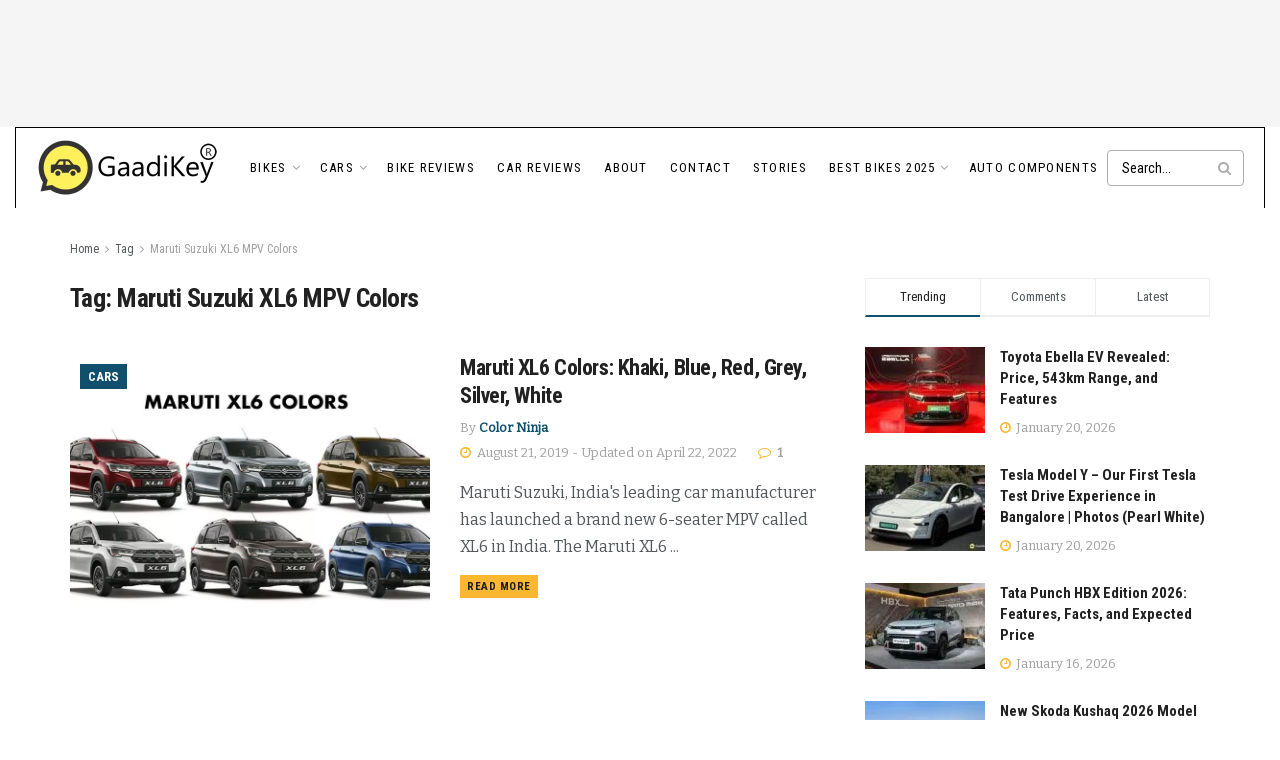

--- FILE ---
content_type: text/html; charset=UTF-8
request_url: https://blog.gaadikey.com/tag/maruti-suzuki-xl6-mpv-colors/
body_size: 27294
content:
<!doctype html>
<!--[if lt IE 7]> <html class="no-js lt-ie9 lt-ie8 lt-ie7" lang="en-US"> <![endif]-->
<!--[if IE 7]>    <html class="no-js lt-ie9 lt-ie8" lang="en-US"> <![endif]-->
<!--[if IE 8]>    <html class="no-js lt-ie9" lang="en-US"> <![endif]-->
<!--[if IE 9]>    <html class="no-js lt-ie10" lang="en-US"> <![endif]-->
<!--[if gt IE 8]><!--> <html class="no-js" lang="en-US"> <!--<![endif]-->
<head>
    <meta http-equiv="Content-Type" content="text/html; charset=UTF-8" />
    <meta name='viewport' content='width=device-width, initial-scale=1, user-scalable=yes' />
    <link rel="profile" href="https://gmpg.org/xfn/11" />
    <link rel="pingback" href="https://blog.gaadikey.com/xmlrpc.php" />
    <meta name='robots' content='noindex, follow' />
<meta property="og:type" content="website">
<meta property="og:title" content="Maruti XL6 Colors: Khaki, Blue, Red, Grey, Silver, White">
<meta property="og:site_name" content="GaadiKey">
<meta property="og:description" content="Maruti Suzuki, India&#039;s leading car manufacturer has launched a brand new 6-seater MPV called XL6 in India. The Maruti XL6">
<meta property="og:url" content="https://blog.gaadikey.com/tag/maruti-suzuki-xl6-mpv-colors">
<meta property="og:locale" content="en_US">
<meta property="og:image" content="https://blog.gaadikey.com/wp-content/uploads/2019/08/1-Maruti-XL6-Colors-Maruti-Suzuki-XL6-Color-Options.jpg">
<meta property="og:image:height" content="734">
<meta property="og:image:width" content="1200">
<meta name="twitter:card" content="summary">
<meta name="twitter:url" content="https://blog.gaadikey.com/tag/maruti-suzuki-xl6-mpv-colors">
<meta name="twitter:title" content="Maruti XL6 Colors: Khaki, Blue, Red, Grey, Silver, White">
<meta name="twitter:description" content="Maruti Suzuki, India&#039;s leading car manufacturer has launched a brand new 6-seater MPV called XL6 in India. The Maruti XL6">
<meta name="twitter:image" content="https://blog.gaadikey.com/wp-content/uploads/2019/08/1-Maruti-XL6-Colors-Maruti-Suzuki-XL6-Color-Options.jpg">
<meta name="twitter:image:width" content="1200">
<meta name="twitter:image:height" content="734">
<meta name="twitter:site" content="https://twitter.com/gaadikey">
			<script type="text/javascript">
			  var jnews_ajax_url = '/?ajax-request=jnews'
			</script>
			<script type="text/javascript">;window.jnews=window.jnews||{},window.jnews.library=window.jnews.library||{},window.jnews.library=function(){"use strict";var e=this;e.win=window,e.doc=document,e.noop=function(){},e.globalBody=e.doc.getElementsByTagName("body")[0],e.globalBody=e.globalBody?e.globalBody:e.doc,e.win.jnewsDataStorage=e.win.jnewsDataStorage||{_storage:new WeakMap,put:function(e,t,n){this._storage.has(e)||this._storage.set(e,new Map),this._storage.get(e).set(t,n)},get:function(e,t){return this._storage.get(e).get(t)},has:function(e,t){return this._storage.has(e)&&this._storage.get(e).has(t)},remove:function(e,t){var n=this._storage.get(e).delete(t);return 0===!this._storage.get(e).size&&this._storage.delete(e),n}},e.windowWidth=function(){return e.win.innerWidth||e.docEl.clientWidth||e.globalBody.clientWidth},e.windowHeight=function(){return e.win.innerHeight||e.docEl.clientHeight||e.globalBody.clientHeight},e.requestAnimationFrame=e.win.requestAnimationFrame||e.win.webkitRequestAnimationFrame||e.win.mozRequestAnimationFrame||e.win.msRequestAnimationFrame||window.oRequestAnimationFrame||function(e){return setTimeout(e,1e3/60)},e.cancelAnimationFrame=e.win.cancelAnimationFrame||e.win.webkitCancelAnimationFrame||e.win.webkitCancelRequestAnimationFrame||e.win.mozCancelAnimationFrame||e.win.msCancelRequestAnimationFrame||e.win.oCancelRequestAnimationFrame||function(e){clearTimeout(e)},e.classListSupport="classList"in document.createElement("_"),e.hasClass=e.classListSupport?function(e,t){return e.classList.contains(t)}:function(e,t){return e.className.indexOf(t)>=0},e.addClass=e.classListSupport?function(t,n){e.hasClass(t,n)||t.classList.add(n)}:function(t,n){e.hasClass(t,n)||(t.className+=" "+n)},e.removeClass=e.classListSupport?function(t,n){e.hasClass(t,n)&&t.classList.remove(n)}:function(t,n){e.hasClass(t,n)&&(t.className=t.className.replace(n,""))},e.objKeys=function(e){var t=[];for(var n in e)Object.prototype.hasOwnProperty.call(e,n)&&t.push(n);return t},e.isObjectSame=function(e,t){var n=!0;return JSON.stringify(e)!==JSON.stringify(t)&&(n=!1),n},e.extend=function(){for(var e,t,n,o=arguments[0]||{},i=1,a=arguments.length;i<a;i++)if(null!==(e=arguments[i]))for(t in e)o!==(n=e[t])&&void 0!==n&&(o[t]=n);return o},e.dataStorage=e.win.jnewsDataStorage,e.isVisible=function(e){return 0!==e.offsetWidth&&0!==e.offsetHeight||e.getBoundingClientRect().length},e.getHeight=function(e){return e.offsetHeight||e.clientHeight||e.getBoundingClientRect().height},e.getWidth=function(e){return e.offsetWidth||e.clientWidth||e.getBoundingClientRect().width},e.supportsPassive=!1;try{var t=Object.defineProperty({},"passive",{get:function(){e.supportsPassive=!0}});"createEvent"in e.doc?e.win.addEventListener("test",null,t):"fireEvent"in e.doc&&e.win.attachEvent("test",null)}catch(e){}e.passiveOption=!!e.supportsPassive&&{passive:!0},e.setStorage=function(e,t){e="jnews-"+e;var n={expired:Math.floor(((new Date).getTime()+432e5)/1e3)};t=Object.assign(n,t);localStorage.setItem(e,JSON.stringify(t))},e.getStorage=function(e){e="jnews-"+e;var t=localStorage.getItem(e);return null!==t&&0<t.length?JSON.parse(localStorage.getItem(e)):{}},e.expiredStorage=function(){var t,n="jnews-";for(var o in localStorage)o.indexOf(n)>-1&&"undefined"!==(t=e.getStorage(o.replace(n,""))).expired&&t.expired<Math.floor((new Date).getTime()/1e3)&&localStorage.removeItem(o)},e.addEvents=function(t,n,o){for(var i in n){var a=["touchstart","touchmove"].indexOf(i)>=0&&!o&&e.passiveOption;"createEvent"in e.doc?t.addEventListener(i,n[i],a):"fireEvent"in e.doc&&t.attachEvent("on"+i,n[i])}},e.removeEvents=function(t,n){for(var o in n)"createEvent"in e.doc?t.removeEventListener(o,n[o]):"fireEvent"in e.doc&&t.detachEvent("on"+o,n[o])},e.triggerEvents=function(t,n,o){var i;o=o||{detail:null};return"createEvent"in e.doc?(!(i=e.doc.createEvent("CustomEvent")||new CustomEvent(n)).initCustomEvent||i.initCustomEvent(n,!0,!1,o),void t.dispatchEvent(i)):"fireEvent"in e.doc?((i=e.doc.createEventObject()).eventType=n,void t.fireEvent("on"+i.eventType,i)):void 0},e.getParents=function(t,n){void 0===n&&(n=e.doc);for(var o=[],i=t.parentNode,a=!1;!a;)if(i){var r=i;r.querySelectorAll(n).length?a=!0:(o.push(r),i=r.parentNode)}else o=[],a=!0;return o},e.forEach=function(e,t,n){for(var o=0,i=e.length;o<i;o++)t.call(n,e[o],o)},e.getText=function(e){return e.innerText||e.textContent},e.setText=function(e,t){var n="object"==typeof t?t.innerText||t.textContent:t;e.innerText&&(e.innerText=n),e.textContent&&(e.textContent=n)},e.httpBuildQuery=function(t){return e.objKeys(t).reduce(function t(n){var o=arguments.length>1&&void 0!==arguments[1]?arguments[1]:null;return function(i,a){var r=n[a];a=encodeURIComponent(a);var s=o?"".concat(o,"[").concat(a,"]"):a;return null==r||"function"==typeof r?(i.push("".concat(s,"=")),i):["number","boolean","string"].includes(typeof r)?(i.push("".concat(s,"=").concat(encodeURIComponent(r))),i):(i.push(e.objKeys(r).reduce(t(r,s),[]).join("&")),i)}}(t),[]).join("&")},e.get=function(t,n,o,i){return o="function"==typeof o?o:e.noop,e.ajax("GET",t,n,o,i)},e.post=function(t,n,o,i){return o="function"==typeof o?o:e.noop,e.ajax("POST",t,n,o,i)},e.ajax=function(t,n,o,i,a){var r=new XMLHttpRequest,s=n,c=e.httpBuildQuery(o);if(t=-1!=["GET","POST"].indexOf(t)?t:"GET",r.open(t,s+("GET"==t?"?"+c:""),!0),"POST"==t&&r.setRequestHeader("Content-type","application/x-www-form-urlencoded"),r.setRequestHeader("X-Requested-With","XMLHttpRequest"),r.onreadystatechange=function(){4===r.readyState&&200<=r.status&&300>r.status&&"function"==typeof i&&i.call(void 0,r.response)},void 0!==a&&!a){return{xhr:r,send:function(){r.send("POST"==t?c:null)}}}return r.send("POST"==t?c:null),{xhr:r}},e.scrollTo=function(t,n,o){function i(e,t,n){this.start=this.position(),this.change=e-this.start,this.currentTime=0,this.increment=20,this.duration=void 0===n?500:n,this.callback=t,this.finish=!1,this.animateScroll()}return Math.easeInOutQuad=function(e,t,n,o){return(e/=o/2)<1?n/2*e*e+t:-n/2*(--e*(e-2)-1)+t},i.prototype.stop=function(){this.finish=!0},i.prototype.move=function(t){e.doc.documentElement.scrollTop=t,e.globalBody.parentNode.scrollTop=t,e.globalBody.scrollTop=t},i.prototype.position=function(){return e.doc.documentElement.scrollTop||e.globalBody.parentNode.scrollTop||e.globalBody.scrollTop},i.prototype.animateScroll=function(){this.currentTime+=this.increment;var t=Math.easeInOutQuad(this.currentTime,this.start,this.change,this.duration);this.move(t),this.currentTime<this.duration&&!this.finish?e.requestAnimationFrame.call(e.win,this.animateScroll.bind(this)):this.callback&&"function"==typeof this.callback&&this.callback()},new i(t,n,o)},e.unwrap=function(t){var n,o=t;e.forEach(t,(function(e,t){n?n+=e:n=e})),o.replaceWith(n)},e.performance={start:function(e){performance.mark(e+"Start")},stop:function(e){performance.mark(e+"End"),performance.measure(e,e+"Start",e+"End")}},e.fps=function(){var t=0,n=0,o=0;!function(){var i=t=0,a=0,r=0,s=document.getElementById("fpsTable"),c=function(t){void 0===document.getElementsByTagName("body")[0]?e.requestAnimationFrame.call(e.win,(function(){c(t)})):document.getElementsByTagName("body")[0].appendChild(t)};null===s&&((s=document.createElement("div")).style.position="fixed",s.style.top="120px",s.style.left="10px",s.style.width="100px",s.style.height="20px",s.style.border="1px solid black",s.style.fontSize="11px",s.style.zIndex="100000",s.style.backgroundColor="white",s.id="fpsTable",c(s));var l=function(){o++,n=Date.now(),(a=(o/(r=(n-t)/1e3)).toPrecision(2))!=i&&(i=a,s.innerHTML=i+"fps"),1<r&&(t=n,o=0),e.requestAnimationFrame.call(e.win,l)};l()}()},e.instr=function(e,t){for(var n=0;n<t.length;n++)if(-1!==e.toLowerCase().indexOf(t[n].toLowerCase()))return!0},e.winLoad=function(t,n){function o(o){if("complete"===e.doc.readyState||"interactive"===e.doc.readyState)return!o||n?setTimeout(t,n||1):t(o),1}o()||e.addEvents(e.win,{load:o})},e.docReady=function(t,n){function o(o){if("complete"===e.doc.readyState||"interactive"===e.doc.readyState)return!o||n?setTimeout(t,n||1):t(o),1}o()||e.addEvents(e.doc,{DOMContentLoaded:o})},e.fireOnce=function(){e.docReady((function(){e.assets=e.assets||[],e.assets.length&&(e.boot(),e.load_assets())}),50)},e.boot=function(){e.length&&e.doc.querySelectorAll("style[media]").forEach((function(e){"not all"==e.getAttribute("media")&&e.removeAttribute("media")}))},e.create_js=function(t,n){var o=e.doc.createElement("script");switch(o.setAttribute("src",t),n){case"defer":o.setAttribute("defer",!0);break;case"async":o.setAttribute("async",!0);break;case"deferasync":o.setAttribute("defer",!0),o.setAttribute("async",!0)}e.globalBody.appendChild(o)},e.load_assets=function(){"object"==typeof e.assets&&e.forEach(e.assets.slice(0),(function(t,n){var o="";t.defer&&(o+="defer"),t.async&&(o+="async"),e.create_js(t.url,o);var i=e.assets.indexOf(t);i>-1&&e.assets.splice(i,1)})),e.assets=jnewsoption.au_scripts=window.jnewsads=[]},e.setCookie=function(e,t,n){var o="";if(n){var i=new Date;i.setTime(i.getTime()+24*n*60*60*1e3),o="; expires="+i.toUTCString()}document.cookie=e+"="+(t||"")+o+"; path=/"},e.getCookie=function(e){for(var t=e+"=",n=document.cookie.split(";"),o=0;o<n.length;o++){for(var i=n[o];" "==i.charAt(0);)i=i.substring(1,i.length);if(0==i.indexOf(t))return i.substring(t.length,i.length)}return null},e.eraseCookie=function(e){document.cookie=e+"=; Path=/; Expires=Thu, 01 Jan 1970 00:00:01 GMT;"},e.docReady((function(){e.globalBody=e.globalBody==e.doc?e.doc.getElementsByTagName("body")[0]:e.globalBody,e.globalBody=e.globalBody?e.globalBody:e.doc})),e.winLoad((function(){e.winLoad((function(){var t=!1;if(void 0!==window.jnewsadmin)if(void 0!==window.file_version_checker){var n=e.objKeys(window.file_version_checker);n.length?n.forEach((function(e){t||"10.0.4"===window.file_version_checker[e]||(t=!0)})):t=!0}else t=!0;t&&(window.jnewsHelper.getMessage(),window.jnewsHelper.getNotice())}),2500)}))},window.jnews.library=new window.jnews.library;</script>
	<!-- This site is optimized with the Yoast SEO plugin v26.7 - https://yoast.com/wordpress/plugins/seo/ -->
	<title>Maruti Suzuki XL6 MPV Colors Archives - GaadiKey</title>
	<meta property="og:locale" content="en_US" />
	<meta property="og:type" content="article" />
	<meta property="og:title" content="Maruti Suzuki XL6 MPV Colors Archives - GaadiKey" />
	<meta property="og:url" content="https://blog.gaadikey.com/tag/maruti-suzuki-xl6-mpv-colors/" />
	<meta property="og:site_name" content="GaadiKey" />
	<meta name="twitter:card" content="summary_large_image" />
	<meta name="twitter:site" content="@gaadikey" />
	<script type="application/ld+json" class="yoast-schema-graph">{"@context":"https://schema.org","@graph":[{"@type":"CollectionPage","@id":"https://blog.gaadikey.com/tag/maruti-suzuki-xl6-mpv-colors/","url":"https://blog.gaadikey.com/tag/maruti-suzuki-xl6-mpv-colors/","name":"Maruti Suzuki XL6 MPV Colors Archives - GaadiKey","isPartOf":{"@id":"https://blog.gaadikey.com/#website"},"primaryImageOfPage":{"@id":"https://blog.gaadikey.com/tag/maruti-suzuki-xl6-mpv-colors/#primaryimage"},"image":{"@id":"https://blog.gaadikey.com/tag/maruti-suzuki-xl6-mpv-colors/#primaryimage"},"thumbnailUrl":"https://blog.gaadikey.com/wp-content/uploads/2019/08/1-Maruti-XL6-Colors-Maruti-Suzuki-XL6-Color-Options.jpg","breadcrumb":{"@id":"https://blog.gaadikey.com/tag/maruti-suzuki-xl6-mpv-colors/#breadcrumb"},"inLanguage":"en-US"},{"@type":"ImageObject","inLanguage":"en-US","@id":"https://blog.gaadikey.com/tag/maruti-suzuki-xl6-mpv-colors/#primaryimage","url":"https://blog.gaadikey.com/wp-content/uploads/2019/08/1-Maruti-XL6-Colors-Maruti-Suzuki-XL6-Color-Options.jpg","contentUrl":"https://blog.gaadikey.com/wp-content/uploads/2019/08/1-Maruti-XL6-Colors-Maruti-Suzuki-XL6-Color-Options.jpg","width":1200,"height":734,"caption":"Maruti XL6 Colors- All Maruti Suzuki XL6 Color Options"},{"@type":"BreadcrumbList","@id":"https://blog.gaadikey.com/tag/maruti-suzuki-xl6-mpv-colors/#breadcrumb","itemListElement":[{"@type":"ListItem","position":1,"name":"Home","item":"https://blog.gaadikey.com/"},{"@type":"ListItem","position":2,"name":"Maruti Suzuki XL6 MPV Colors"}]},{"@type":"WebSite","@id":"https://blog.gaadikey.com/#website","url":"https://blog.gaadikey.com/","name":"GaadiKey","description":"Cars and Bikes in India - Showcase your Gaadi","potentialAction":[{"@type":"SearchAction","target":{"@type":"EntryPoint","urlTemplate":"https://blog.gaadikey.com/?s={search_term_string}"},"query-input":{"@type":"PropertyValueSpecification","valueRequired":true,"valueName":"search_term_string"}}],"inLanguage":"en-US"}]}</script>
	<!-- / Yoast SEO plugin. -->


<link rel="alternate" type="application/rss+xml" title="GaadiKey &raquo; Feed" href="https://blog.gaadikey.com/feed/" />
<link rel="alternate" type="application/rss+xml" title="GaadiKey &raquo; Comments Feed" href="https://blog.gaadikey.com/comments/feed/" />
<link rel="alternate" type="application/rss+xml" title="GaadiKey &raquo; Maruti Suzuki XL6 MPV Colors Tag Feed" href="https://blog.gaadikey.com/tag/maruti-suzuki-xl6-mpv-colors/feed/" />
<link rel="alternate" type="application/rss+xml" title="GaadiKey &raquo; Stories Feed" href="https://blog.gaadikey.com/web-stories/feed/"><style id='wp-img-auto-sizes-contain-inline-css' type='text/css'>
img:is([sizes=auto i],[sizes^="auto," i]){contain-intrinsic-size:3000px 1500px}
/*# sourceURL=wp-img-auto-sizes-contain-inline-css */
</style>
<link rel='stylesheet' id='wp-block-library-css' href='https://blog.gaadikey.com/wp-includes/css/dist/block-library/style.min.css?ver=6.9' type='text/css' media='all' />
<style id='global-styles-inline-css' type='text/css'>
:root{--wp--preset--aspect-ratio--square: 1;--wp--preset--aspect-ratio--4-3: 4/3;--wp--preset--aspect-ratio--3-4: 3/4;--wp--preset--aspect-ratio--3-2: 3/2;--wp--preset--aspect-ratio--2-3: 2/3;--wp--preset--aspect-ratio--16-9: 16/9;--wp--preset--aspect-ratio--9-16: 9/16;--wp--preset--color--black: #000000;--wp--preset--color--cyan-bluish-gray: #abb8c3;--wp--preset--color--white: #ffffff;--wp--preset--color--pale-pink: #f78da7;--wp--preset--color--vivid-red: #cf2e2e;--wp--preset--color--luminous-vivid-orange: #ff6900;--wp--preset--color--luminous-vivid-amber: #fcb900;--wp--preset--color--light-green-cyan: #7bdcb5;--wp--preset--color--vivid-green-cyan: #00d084;--wp--preset--color--pale-cyan-blue: #8ed1fc;--wp--preset--color--vivid-cyan-blue: #0693e3;--wp--preset--color--vivid-purple: #9b51e0;--wp--preset--gradient--vivid-cyan-blue-to-vivid-purple: linear-gradient(135deg,rgb(6,147,227) 0%,rgb(155,81,224) 100%);--wp--preset--gradient--light-green-cyan-to-vivid-green-cyan: linear-gradient(135deg,rgb(122,220,180) 0%,rgb(0,208,130) 100%);--wp--preset--gradient--luminous-vivid-amber-to-luminous-vivid-orange: linear-gradient(135deg,rgb(252,185,0) 0%,rgb(255,105,0) 100%);--wp--preset--gradient--luminous-vivid-orange-to-vivid-red: linear-gradient(135deg,rgb(255,105,0) 0%,rgb(207,46,46) 100%);--wp--preset--gradient--very-light-gray-to-cyan-bluish-gray: linear-gradient(135deg,rgb(238,238,238) 0%,rgb(169,184,195) 100%);--wp--preset--gradient--cool-to-warm-spectrum: linear-gradient(135deg,rgb(74,234,220) 0%,rgb(151,120,209) 20%,rgb(207,42,186) 40%,rgb(238,44,130) 60%,rgb(251,105,98) 80%,rgb(254,248,76) 100%);--wp--preset--gradient--blush-light-purple: linear-gradient(135deg,rgb(255,206,236) 0%,rgb(152,150,240) 100%);--wp--preset--gradient--blush-bordeaux: linear-gradient(135deg,rgb(254,205,165) 0%,rgb(254,45,45) 50%,rgb(107,0,62) 100%);--wp--preset--gradient--luminous-dusk: linear-gradient(135deg,rgb(255,203,112) 0%,rgb(199,81,192) 50%,rgb(65,88,208) 100%);--wp--preset--gradient--pale-ocean: linear-gradient(135deg,rgb(255,245,203) 0%,rgb(182,227,212) 50%,rgb(51,167,181) 100%);--wp--preset--gradient--electric-grass: linear-gradient(135deg,rgb(202,248,128) 0%,rgb(113,206,126) 100%);--wp--preset--gradient--midnight: linear-gradient(135deg,rgb(2,3,129) 0%,rgb(40,116,252) 100%);--wp--preset--font-size--small: 13px;--wp--preset--font-size--medium: 20px;--wp--preset--font-size--large: 36px;--wp--preset--font-size--x-large: 42px;--wp--preset--spacing--20: 0.44rem;--wp--preset--spacing--30: 0.67rem;--wp--preset--spacing--40: 1rem;--wp--preset--spacing--50: 1.5rem;--wp--preset--spacing--60: 2.25rem;--wp--preset--spacing--70: 3.38rem;--wp--preset--spacing--80: 5.06rem;--wp--preset--shadow--natural: 6px 6px 9px rgba(0, 0, 0, 0.2);--wp--preset--shadow--deep: 12px 12px 50px rgba(0, 0, 0, 0.4);--wp--preset--shadow--sharp: 6px 6px 0px rgba(0, 0, 0, 0.2);--wp--preset--shadow--outlined: 6px 6px 0px -3px rgb(255, 255, 255), 6px 6px rgb(0, 0, 0);--wp--preset--shadow--crisp: 6px 6px 0px rgb(0, 0, 0);}:where(.is-layout-flex){gap: 0.5em;}:where(.is-layout-grid){gap: 0.5em;}body .is-layout-flex{display: flex;}.is-layout-flex{flex-wrap: wrap;align-items: center;}.is-layout-flex > :is(*, div){margin: 0;}body .is-layout-grid{display: grid;}.is-layout-grid > :is(*, div){margin: 0;}:where(.wp-block-columns.is-layout-flex){gap: 2em;}:where(.wp-block-columns.is-layout-grid){gap: 2em;}:where(.wp-block-post-template.is-layout-flex){gap: 1.25em;}:where(.wp-block-post-template.is-layout-grid){gap: 1.25em;}.has-black-color{color: var(--wp--preset--color--black) !important;}.has-cyan-bluish-gray-color{color: var(--wp--preset--color--cyan-bluish-gray) !important;}.has-white-color{color: var(--wp--preset--color--white) !important;}.has-pale-pink-color{color: var(--wp--preset--color--pale-pink) !important;}.has-vivid-red-color{color: var(--wp--preset--color--vivid-red) !important;}.has-luminous-vivid-orange-color{color: var(--wp--preset--color--luminous-vivid-orange) !important;}.has-luminous-vivid-amber-color{color: var(--wp--preset--color--luminous-vivid-amber) !important;}.has-light-green-cyan-color{color: var(--wp--preset--color--light-green-cyan) !important;}.has-vivid-green-cyan-color{color: var(--wp--preset--color--vivid-green-cyan) !important;}.has-pale-cyan-blue-color{color: var(--wp--preset--color--pale-cyan-blue) !important;}.has-vivid-cyan-blue-color{color: var(--wp--preset--color--vivid-cyan-blue) !important;}.has-vivid-purple-color{color: var(--wp--preset--color--vivid-purple) !important;}.has-black-background-color{background-color: var(--wp--preset--color--black) !important;}.has-cyan-bluish-gray-background-color{background-color: var(--wp--preset--color--cyan-bluish-gray) !important;}.has-white-background-color{background-color: var(--wp--preset--color--white) !important;}.has-pale-pink-background-color{background-color: var(--wp--preset--color--pale-pink) !important;}.has-vivid-red-background-color{background-color: var(--wp--preset--color--vivid-red) !important;}.has-luminous-vivid-orange-background-color{background-color: var(--wp--preset--color--luminous-vivid-orange) !important;}.has-luminous-vivid-amber-background-color{background-color: var(--wp--preset--color--luminous-vivid-amber) !important;}.has-light-green-cyan-background-color{background-color: var(--wp--preset--color--light-green-cyan) !important;}.has-vivid-green-cyan-background-color{background-color: var(--wp--preset--color--vivid-green-cyan) !important;}.has-pale-cyan-blue-background-color{background-color: var(--wp--preset--color--pale-cyan-blue) !important;}.has-vivid-cyan-blue-background-color{background-color: var(--wp--preset--color--vivid-cyan-blue) !important;}.has-vivid-purple-background-color{background-color: var(--wp--preset--color--vivid-purple) !important;}.has-black-border-color{border-color: var(--wp--preset--color--black) !important;}.has-cyan-bluish-gray-border-color{border-color: var(--wp--preset--color--cyan-bluish-gray) !important;}.has-white-border-color{border-color: var(--wp--preset--color--white) !important;}.has-pale-pink-border-color{border-color: var(--wp--preset--color--pale-pink) !important;}.has-vivid-red-border-color{border-color: var(--wp--preset--color--vivid-red) !important;}.has-luminous-vivid-orange-border-color{border-color: var(--wp--preset--color--luminous-vivid-orange) !important;}.has-luminous-vivid-amber-border-color{border-color: var(--wp--preset--color--luminous-vivid-amber) !important;}.has-light-green-cyan-border-color{border-color: var(--wp--preset--color--light-green-cyan) !important;}.has-vivid-green-cyan-border-color{border-color: var(--wp--preset--color--vivid-green-cyan) !important;}.has-pale-cyan-blue-border-color{border-color: var(--wp--preset--color--pale-cyan-blue) !important;}.has-vivid-cyan-blue-border-color{border-color: var(--wp--preset--color--vivid-cyan-blue) !important;}.has-vivid-purple-border-color{border-color: var(--wp--preset--color--vivid-purple) !important;}.has-vivid-cyan-blue-to-vivid-purple-gradient-background{background: var(--wp--preset--gradient--vivid-cyan-blue-to-vivid-purple) !important;}.has-light-green-cyan-to-vivid-green-cyan-gradient-background{background: var(--wp--preset--gradient--light-green-cyan-to-vivid-green-cyan) !important;}.has-luminous-vivid-amber-to-luminous-vivid-orange-gradient-background{background: var(--wp--preset--gradient--luminous-vivid-amber-to-luminous-vivid-orange) !important;}.has-luminous-vivid-orange-to-vivid-red-gradient-background{background: var(--wp--preset--gradient--luminous-vivid-orange-to-vivid-red) !important;}.has-very-light-gray-to-cyan-bluish-gray-gradient-background{background: var(--wp--preset--gradient--very-light-gray-to-cyan-bluish-gray) !important;}.has-cool-to-warm-spectrum-gradient-background{background: var(--wp--preset--gradient--cool-to-warm-spectrum) !important;}.has-blush-light-purple-gradient-background{background: var(--wp--preset--gradient--blush-light-purple) !important;}.has-blush-bordeaux-gradient-background{background: var(--wp--preset--gradient--blush-bordeaux) !important;}.has-luminous-dusk-gradient-background{background: var(--wp--preset--gradient--luminous-dusk) !important;}.has-pale-ocean-gradient-background{background: var(--wp--preset--gradient--pale-ocean) !important;}.has-electric-grass-gradient-background{background: var(--wp--preset--gradient--electric-grass) !important;}.has-midnight-gradient-background{background: var(--wp--preset--gradient--midnight) !important;}.has-small-font-size{font-size: var(--wp--preset--font-size--small) !important;}.has-medium-font-size{font-size: var(--wp--preset--font-size--medium) !important;}.has-large-font-size{font-size: var(--wp--preset--font-size--large) !important;}.has-x-large-font-size{font-size: var(--wp--preset--font-size--x-large) !important;}
/*# sourceURL=global-styles-inline-css */
</style>

<style id='classic-theme-styles-inline-css' type='text/css'>
/*! This file is auto-generated */
.wp-block-button__link{color:#fff;background-color:#32373c;border-radius:9999px;box-shadow:none;text-decoration:none;padding:calc(.667em + 2px) calc(1.333em + 2px);font-size:1.125em}.wp-block-file__button{background:#32373c;color:#fff;text-decoration:none}
/*# sourceURL=/wp-includes/css/classic-themes.min.css */
</style>
<link rel='stylesheet' id='contact-form-7-css' href='https://blog.gaadikey.com/wp-content/plugins/contact-form-7/includes/css/styles.css?ver=6.1.4' type='text/css' media='all' />
<link rel='stylesheet' id='jnews-parent-style-css' href='https://blog.gaadikey.com/wp-content/themes/jnews/style.css?ver=6.9' type='text/css' media='all' />
<link rel='stylesheet' id='js_composer_front-css' href='https://blog.gaadikey.com/wp-content/plugins/js_composer/assets/css/js_composer.min.css?ver=8.7.2' type='text/css' media='all' />
<link rel='stylesheet' id='jeg_customizer_font-css' href='//fonts.googleapis.com/css?family=Roboto+Condensed%3Aregular%2C700%7CBitter%3Areguler&#038;display=swap&#038;ver=1.3.2' type='text/css' media='all' />
<link rel='stylesheet' id='font-awesome-css' href='https://blog.gaadikey.com/wp-content/themes/jnews/assets/fonts/font-awesome/font-awesome.min.css?ver=1.0.0' type='text/css' media='all' />
<link rel='stylesheet' id='jnews-icon-css' href='https://blog.gaadikey.com/wp-content/themes/jnews/assets/fonts/jegicon/jegicon.css?ver=1.0.0' type='text/css' media='all' />
<link rel='stylesheet' id='jscrollpane-css' href='https://blog.gaadikey.com/wp-content/themes/jnews/assets/css/jquery.jscrollpane.css?ver=1.0.0' type='text/css' media='all' />
<link rel='stylesheet' id='oknav-css' href='https://blog.gaadikey.com/wp-content/themes/jnews/assets/css/okayNav.css?ver=1.0.0' type='text/css' media='all' />
<link rel='stylesheet' id='magnific-popup-css' href='https://blog.gaadikey.com/wp-content/themes/jnews/assets/css/magnific-popup.css?ver=1.0.0' type='text/css' media='all' />
<link rel='stylesheet' id='chosen-css' href='https://blog.gaadikey.com/wp-content/themes/jnews/assets/css/chosen/chosen.css?ver=1.0.0' type='text/css' media='all' />
<link rel='stylesheet' id='jnews-main-css' href='https://blog.gaadikey.com/wp-content/themes/jnews/assets/css/main.css?ver=1.0.0' type='text/css' media='all' />
<link rel='stylesheet' id='jnews-pages-css' href='https://blog.gaadikey.com/wp-content/themes/jnews/assets/css/pages.css?ver=1.0.0' type='text/css' media='all' />
<link rel='stylesheet' id='jnews-responsive-css' href='https://blog.gaadikey.com/wp-content/themes/jnews/assets/css/responsive.css?ver=1.0.0' type='text/css' media='all' />
<link rel='stylesheet' id='jnews-pb-temp-css' href='https://blog.gaadikey.com/wp-content/themes/jnews/assets/css/pb-temp.css?ver=1.0.0' type='text/css' media='all' />
<link rel='stylesheet' id='jnews-js-composer-css' href='https://blog.gaadikey.com/wp-content/themes/jnews/assets/css/js-composer-frontend.css?ver=1.0.0' type='text/css' media='all' />
<link rel='stylesheet' id='jnews-style-css' href='https://blog.gaadikey.com/wp-content/themes/jnews-child/style.css?ver=1.0.0' type='text/css' media='all' />
<link rel='stylesheet' id='jnews-darkmode-css' href='https://blog.gaadikey.com/wp-content/themes/jnews/assets/css/darkmode.css?ver=1.0.0' type='text/css' media='all' />
<link rel='stylesheet' id='author_recommended_posts-public-css' href='https://blog.gaadikey.com/wp-content/plugins/author-recommended-posts/css/public.css?ver=1.0.3' type='text/css' media='screen' />
<script type="text/javascript" src="https://blog.gaadikey.com/wp-includes/js/jquery/jquery.min.js?ver=3.7.1" id="jquery-core-js"></script>
<script type="text/javascript" src="https://blog.gaadikey.com/wp-includes/js/jquery/jquery-migrate.min.js?ver=3.4.1" id="jquery-migrate-js"></script>
<script></script><link rel="https://api.w.org/" href="https://blog.gaadikey.com/wp-json/" /><link rel="alternate" title="JSON" type="application/json" href="https://blog.gaadikey.com/wp-json/wp/v2/tags/24572" /><link rel="EditURI" type="application/rsd+xml" title="RSD" href="https://blog.gaadikey.com/xmlrpc.php?rsd" />
<meta name="generator" content="WordPress 6.9" />
<script>
(function() {
    const targetZIndex = '2147483640'; // Slightly lower than the max limit

    const observer = new MutationObserver((mutations) => {
        // Find any 'ins' tag where the ID starts with gpt_unit and contains 'Anchor'
        const anchorAds = document.querySelectorAll('ins[id^="gpt_unit_"][id*="Anchor"]');
        
        anchorAds.forEach(ad => {
            if (ad.style.zIndex !== targetZIndex) {
                ad.style.setProperty('z-index', targetZIndex, 'important');
            }
        });
    });

    // Start observing the entire document for ad injections
    observer.observe(document.documentElement, {
        childList: true,
        subtree: true
    });
})();
</script>

<!-- Google Tag Manager -->
<script>(function(w,d,s,l,i){w[l]=w[l]||[];w[l].push({'gtm.start':
new Date().getTime(),event:'gtm.js'});var f=d.getElementsByTagName(s)[0],
j=d.createElement(s),dl=l!='dataLayer'?'&l='+l:'';j.async=true;j.src=
'https://www.googletagmanager.com/gtm.js?id='+i+dl;f.parentNode.insertBefore(j,f);
})(window,document,'script','dataLayer','GTM-5BFZNT');</script>
<!-- End Google Tag Manager -->


<!--script defer src="https://www.google.com/recaptcha/api.js"></script-->

<!-- EZOIC -->


<!--script src="https://cmp.gatekeeperconsent.com/min.js" data-cfasync="false"></script-->
<!--script src="https://the.gatekeeperconsent.com/cmp.min.js" data-cfasync="false"></script-->

<!--script async src="//www.ezojs.com/ezoic/sa.min.js"></script-->
<!--script>
    window.ezstandalone = window.ezstandalone || {};
    ezstandalone.cmd = ezstandalone.cmd || [];
</script-->

<!-- Hotjar Tracking Code for https://blog.gaadikey.com -->
<script>
    (function(h,o,t,j,a,r){
        h.hj=h.hj||function(){(h.hj.q=h.hj.q||[]).push(arguments)};
        h._hjSettings={hjid:1912471,hjsv:6};
        a=o.getElementsByTagName('head')[0];
        r=o.createElement('script');r.async=1;
        r.src=t+h._hjSettings.hjid+j+h._hjSettings.hjsv;
        a.appendChild(r);
    })(window,document,'https://static.hotjar.com/c/hotjar-','.js?sv=');
</script>



<!-- <div id="85470-30"><script src="//ads.themoneytizer.com/s/gen.js?type=30"></script><script src="//ads.themoneytizer.com/s/requestform.js?siteId=85470&formatId=30"></script></div>

<div id="85470-11"><script src="//ads.themoneytizer.com/s/gen.js?type=11"></script><script src="//ads.themoneytizer.com/s/requestform.js?siteId=85470&formatId=11"></script></div>

<div id="85470-3"><script src="//ads.themoneytizer.com/s/gen.js?type=3"></script><script src="//ads.themoneytizer.com/s/requestform.js?siteId=85470&formatId=3"></script></div>

<div class="outbrain-tm" id="85470-16"><script src="//ads.themoneytizer.com/s/gen.js?type=16"></script><script src="//ads.themoneytizer.com/s/requestform.js?siteId=85470&formatId=16"></script></div> -->


<!-- <script async src="https://securepubads.g.doubleclick.net/tag/js/gpt.js"></script> -->
<script async src="https://pagead2.googlesyndication.com/pagead/js/adsbygoogle.js?client=ca-pub-0377472455330673" crossorigin="anonymous"> </script>

<!-- <script>

	var CATATONIC = false;
	window.addEventListener("load", () => {
  // (A) TEST FETCH HEADER REQUEST TO GOOGLE ADSENSE
  // 
  setTimeout(function () {
  let test = new Request(
    "https://pagead2.googlesyndication.com/pagead/js/adsbygoogle.js",
    // "https://static.ads-twitter.com/uwt.js",
    { method: "HEAD", mode: "no-cors" }
  );
 
  // (B) FIRE THE REQEST
  fetch(test ).then((res) => {
    console.log("ADS ALLOWED");
	   if(!CATATONIC)
		   {
			   var genuine_loaded = document.getElementById("genuinecontent4")
	if(genuine_loaded){
    document.getElementById("genuinecontent4").style.display = "block";
	document.getElementById("genuinecontent1").style.display = "block";
	document.getElementById("genuinecontent2").style.display = "block";
	document.getElementById("genuinecontent3").style.display = "block";
    console.log("Genuine Content Shown"); 
			   
		   }
		   }
  }).catch((err) => {
    console.log("ADBLOCK DETECTED");  
	var genuine_loaded = document.getElementById("genuinecontent4")
	if(genuine_loaded){
    document.getElementById("genuinecontent4").style.display = "block";
	document.getElementById("genuinecontent1").style.display = "block";
	document.getElementById("genuinecontent2").style.display = "block";
	document.getElementById("genuinecontent3").style.display = "block";
    console.log("Genuine Content Shown"); 
	}
  });
 }, 0);
});
	
</script> -->

<script>
	
async function unlock_colors() {
	 document.getElementsByClassName("colors_advanced")[0].style.display = "block";
}
	
let generateQR_URL="";
let PaymentCheck_URL="https://api.razorpay.com/v1/payments/qr_codes/qr_KTZiXp0JiQ5t6a";

	

async function unlock () {
	document.getElementById("unlockbutton").style.display="none";
    document.getElementById("upi_progress").style.display="block";
	var qr_id="none";
	const myHeaders = new Headers();
    myHeaders.append('Content-Type', 'application/json');
	myHeaders.append('Access-Control-Allow-Origin', 'https://payments.gaadikey.com');
	myHeaders.append('Access-Control-Allow-Headers', 'Content-Type');
	console.log("User is trying to Pay [Header]");
  const myOptions = {
  headers: myHeaders,
  method: 'GET',
  mode: "cors"
};
	
	console.log(myOptions);
	let url="https://payments.gaadikey.com/create";
	  const test = new Request(url , myOptions );
	  fetch(test ).then((res) => {
    console.log("RESPONSE RECEIVED");
		  console.log(res);
		  return res.json();
  }).then(function(jsonme) { 
	      console.log(jsonme);
		  console.log("Status is "+jsonme.status);
		   console.log("UPI Url is "+jsonme.image_content);
		   console.log("Payment amount "+jsonme.payment_amount);
		   let upi_url = jsonme.image_content;
		   console.log(upi_url);
		   upi_url = upi_url.replaceAll('\u0026', '&' );
		  console.log(upi_url);
		   let upi_url_raw = upi_url;
		   upi_url = encodeURIComponent(upi_url);
		  console.log("encoded" +upi_url);
		   qr_id = jsonme.id;
		   apiqrimage = "https://api.qrserver.com/v1/create-qr-code/?size=150x150&data="+upi_url;
		   document.getElementById("displayQR").innerHTML = "<div style='text-align:center'><strong> ONE TOUCH QR code for UPI Payment</strong> <br/> <a href='"+upi_url_raw+"'> <img src='"+apiqrimage+"' /> <a> </div>";
		   document.getElementById("displayQR").innerHTML += "<div style='text-align:center'><br/> <a href='"+upi_url_raw+"'> Touch this link to Pay on UPI</a> </div>"
		  
		  
		 
		  let PaymentCheck_URL="https://payments.gaadikey.com/check?id="+qr_id;
		  const test2 = new Request(PaymentCheck_URL , myOptions );
	var paytimer =  setInterval(async function(){ fetch(test2 ).then((res) => {
    console.log("RESPONSE RECEIVED");
		  console.log(res);
		  return res.json();
  }).then(function(jsonme) { 
	      console.log(jsonme);
		  var payment_received = jsonme.payments_amount_received;
		  if(parseInt(payment_received) > 0)
		  {
			   document.getElementById("unlockbutton").style.display="none";
			   document.getElementById("displayQR").style.display="none";
			   document.getElementsByClassName("paidcontent")[0].style.display = "block";
			  clearInterval(paytimer);
			  
		  }
			  
	  }).catch((err) => {
    console.log("ERROR IN RESPONSE");  
  });
								  },3000);  
		  
		  
		  
		  
	  }).catch((err) => {
    console.log("ERROR IN RESPONSE");  
  });

}
	
</script>
<!-- <style> .colors_advanced {display: none;}</style> -->

<!-- Begin comScore Tag -->
<script>
  var _comscore = _comscore || [];
  _comscore.push({ c1: "2", c2: "19915257" ,  options: { enableFirstPartyCookie: "false" } });
  (function() {
    var s = document.createElement("script"), el = document.getElementsByTagName("script")[0]; s.async = true;
    s.src = "https://sb.scorecardresearch.com/cs/19915257/beacon.js";
    el.parentNode.insertBefore(s, el);
  })();
</script>
<noscript>
  <img src="https://sb.scorecardresearch.com/p?c1=2&c2=19915257&cv=3.9.1&cj=1">
</noscript>
<!-- End comScore Tag -->

<script type="text/javascript">
    (function(c,l,a,r,i,t,y){
        c[a]=c[a]||function(){(c[a].q=c[a].q||[]).push(arguments)};
        t=l.createElement(r);t.async=1;t.src="https://www.clarity.ms/tag/"+i;
        y=l.getElementsByTagName(r)[0];y.parentNode.insertBefore(t,y);
    })(window, document, "clarity", "script", "ln52b4l1ad");
</script>

<style>
.h-captcha{position:relative;display:block;margin-bottom:2rem;padding:0;clear:both}.h-captcha[data-size="normal"]{width:302px;height:76px}.h-captcha[data-size="compact"]{width:158px;height:138px}.h-captcha[data-size="invisible"]{display:none}.h-captcha iframe{z-index:1}.h-captcha::before{content:"";display:block;position:absolute;top:0;left:0;background:url(https://blog.gaadikey.com/wp-content/plugins/hcaptcha-for-forms-and-more/assets/images/hcaptcha-div-logo.svg) no-repeat;border:1px solid #fff0;border-radius:4px;box-sizing:border-box}.h-captcha::after{content:"The hCaptcha loading is delayed until user interaction.";font-family:-apple-system,system-ui,BlinkMacSystemFont,"Segoe UI",Roboto,Oxygen,Ubuntu,"Helvetica Neue",Arial,sans-serif;font-size:10px;font-weight:500;position:absolute;top:0;bottom:0;left:0;right:0;box-sizing:border-box;color:#bf1722;opacity:0}.h-captcha:not(:has(iframe))::after{animation:hcap-msg-fade-in .3s ease forwards;animation-delay:2s}.h-captcha:has(iframe)::after{animation:none;opacity:0}@keyframes hcap-msg-fade-in{to{opacity:1}}.h-captcha[data-size="normal"]::before{width:302px;height:76px;background-position:93.8% 28%}.h-captcha[data-size="normal"]::after{width:302px;height:76px;display:flex;flex-wrap:wrap;align-content:center;line-height:normal;padding:0 75px 0 10px}.h-captcha[data-size="compact"]::before{width:158px;height:138px;background-position:49.9% 78.8%}.h-captcha[data-size="compact"]::after{width:158px;height:138px;text-align:center;line-height:normal;padding:24px 10px 10px 10px}.h-captcha[data-theme="light"]::before,body.is-light-theme .h-captcha[data-theme="auto"]::before,.h-captcha[data-theme="auto"]::before{background-color:#fafafa;border:1px solid #e0e0e0}.h-captcha[data-theme="dark"]::before,body.is-dark-theme .h-captcha[data-theme="auto"]::before,html.wp-dark-mode-active .h-captcha[data-theme="auto"]::before,html.drdt-dark-mode .h-captcha[data-theme="auto"]::before{background-image:url(https://blog.gaadikey.com/wp-content/plugins/hcaptcha-for-forms-and-more/assets/images/hcaptcha-div-logo-white.svg);background-repeat:no-repeat;background-color:#333;border:1px solid #f5f5f5}@media (prefers-color-scheme:dark){.h-captcha[data-theme="auto"]::before{background-image:url(https://blog.gaadikey.com/wp-content/plugins/hcaptcha-for-forms-and-more/assets/images/hcaptcha-div-logo-white.svg);background-repeat:no-repeat;background-color:#333;border:1px solid #f5f5f5}}.h-captcha[data-theme="custom"]::before{background-color:initial}.h-captcha[data-size="invisible"]::before,.h-captcha[data-size="invisible"]::after{display:none}.h-captcha iframe{position:relative}div[style*="z-index: 2147483647"] div[style*="border-width: 11px"][style*="position: absolute"][style*="pointer-events: none"]{border-style:none}
</style>
<style>
form.contact-form .grunion-field-hcaptcha-wrap.grunion-field-wrap{flex-direction:row!important}form.contact-form .grunion-field-hcaptcha-wrap.grunion-field-wrap .h-captcha,form.wp-block-jetpack-contact-form .grunion-field-wrap .h-captcha{margin-bottom:0}
</style>
	<style>img#wpstats{display:none}</style>
		<meta name="generator" content="Powered by WPBakery Page Builder - drag and drop page builder for WordPress."/>
<style>
span[data-name="hcap-cf7"] .h-captcha{margin-bottom:0}span[data-name="hcap-cf7"]~input[type="submit"],span[data-name="hcap-cf7"]~button[type="submit"]{margin-top:2rem}
</style>
<script type='application/ld+json'>{"@context":"http:\/\/schema.org","@type":"Organization","@id":"https:\/\/blog.gaadikey.com\/#organization","url":"https:\/\/blog.gaadikey.com\/","name":"GaadiKey","logo":{"@type":"ImageObject","url":""},"sameAs":["https:\/\/www.facebook.com\/gaadikey\/","https:\/\/twitter.com\/gaadikey","https:\/\/www.youtube.com\/channel\/UCQeybeblDgf4fXzqpjoYFcA","https:\/\/www.instagram.com\/gaadikey","https:\/\/plus.google.com\/ gaadikey"]}</script>
<script type='application/ld+json'>{"@context":"http:\/\/schema.org","@type":"WebSite","@id":"https:\/\/blog.gaadikey.com\/#website","url":"https:\/\/blog.gaadikey.com\/","name":"GaadiKey","potentialAction":{"@type":"SearchAction","target":"https:\/\/blog.gaadikey.com\/?s={search_term_string}","query-input":"required name=search_term_string"}}</script>
<link rel="icon" href="https://blog.gaadikey.com/wp-content/uploads/2018/10/cropped-gdky-32x32.png" sizes="32x32" />
<link rel="icon" href="https://blog.gaadikey.com/wp-content/uploads/2018/10/cropped-gdky-192x192.png" sizes="192x192" />
<link rel="apple-touch-icon" href="https://blog.gaadikey.com/wp-content/uploads/2018/10/cropped-gdky-180x180.png" />
<meta name="msapplication-TileImage" content="https://blog.gaadikey.com/wp-content/uploads/2018/10/cropped-gdky-270x270.png" />
<script>

</script>		<style type="text/css" id="wp-custom-css">
			.jeg_menu li.sfHover>ul.sub-menu{
  opacity: 1 !important;
}

@media only screen and (max-width: 600px)
{
/*.entry-header .jeg_meta_like,.jeg_views_count{*/
/*  display:block!important;*/
/*}*/
.jeg_views_count{
  display:block;
}
	
}

/* .jeg_ad {
	background-color:#ECE8E8;
} */

/*
.grecaptcha-badge { visibility: hidden; }


img.jeg_logo_img {
	width: 160px;
	height: 48px;
	
}

img.lazyload {
	width: 160px;
	height: 48px;
}
*/

.paidcontent {
	display: none; 
}

.colors_advanced {
	/*display: none;*/
}

.zoom-in-zoom-out {
  margin: auto;
	overflow: hidden;
  animation: zoom-in-zoom-out 8s ease-out infinite;
}

@keyframes zoom-in-zoom-out {
  0% {
    transform: scale(0.5, 0.5);
  }
  50% {
    transform: scale(0.75, 0.75);
  }
  100% {
    transform: scale(1, 1);
  }
}

.imagecompare {
  margin: auto;
	overflow: hidden;
  animation: imagecompare 16s ease-out infinite;
}

@keyframes imagecompare {
  0% {
    transform: scale(0.75, 0.75);
  }
  50% {
    transform: scale(0.75, 0.75);
  }
  100% {
    transform: scale(0.8, 0.8);
  }
}

@media screen and (max-width: 749px) {
	
.jeg_content {
        padding: 0px 0 	30px;
    }
.jnews_article_top_ads>.ads-wrapper>* {
    padding-bottom: 0px;
}
  
  #div-gpt-ad-1744557777977-0 {
    min-height: 100px;
  }
  
  #div-gpt-ad-1597065230130-0 {
		min-width: 360px;
    min-height: 280px;
  }
	
	
	  #div-gpt-ad-1597065567509-0 {
		min-width: 328px;
    min-height: 280px;
  }
	
	  #div-gpt-ad-1597065662516-0 {
		min-width: 328px;
    min-height: 280px;
  }
	
	  #div-gpt-ad-1663671856319-0 {
		min-width: 328px;
    min-height: 280px;
  }
	
	#div-gpt-ad-1691643651879-0 {
		min-width: 328px;
    min-height: 280px;
  }
	
	.highframe {
		height:400px;
		width:400px;
	}
}

@media screen and (min-width:750px) and (max-width:9900px) {
  
    #div-gpt-ad-1744557777977-0 {
    min-height: 120px;
  }
	
	  #div-gpt-ad-1597065230130-0 {
		min-width: 720px;
    min-height: 90px;
  }
	
	  #div-gpt-ad-1597065567509-0 {
		min-width: 750px;
    min-height: 300px;
  }
	
	  #div-gpt-ad-1597065662516-0 {
		min-width: 750px;
    min-height: 300px;
  }
	
	  #div-gpt-ad-1663671856319-0 {
		min-width: 750px;
    min-height: 300px;
  }
	
		  #div-gpt-ad-1691643651879-0 {
		min-width: 750px;
    min-height: 300px;
  }
	
		.highframe {
		height:600px;
		width:100%;
	}
	
}


@media screen and (max-width: 749px) {

/* 	.jnews_content_inline_ads, .jnews_content_inline_2_ads, .jnews_content_inline_3_ads{
		min-width: 330px;
    min-height: 300px;
  }	 */
	
		.jeg_main_content
	{
		padding-left:15px;
		padding-right:15px;
	}
	
	h2.jeg_post_subtitle {
		font-family: 'Roboto Condensed';
		font-weight:normal;
    color: #a0a0a0;
		font-size:1.4em;
		line-height:1.4em;
		margin-top:-5px;
		margin-bottom:15px;
   }
	/*.jeg_meta_category {*/
	/*	display:none;*/
	/*}*/
	
	/*
	.jeg_featured {
	height:250px;
} */

}

@media screen and (min-width:750px) and (max-width:9900px) {
/* 	   .jnews_content_inline_ads, .jnews_content_inline_2_ads, .jnews_content_inline_3_ads {
		min-width: 750px;
    min-height: 300px;
  } */

	h2.jeg_post_subtitle {
		font-family: 'Roboto Condensed';
    color: #a0a0a0;
		font-weight:normal;
		font-size:1.4em;
		line-height:1.4em;
		margin-top:-5px;
		margin-bottom:15px;
   }
	
	/*.jeg_featured {
	height:375px;
}*/

}

.jeg_share_top_container,.jeg_meta_container {
	min-height:35px;
}


html {
  /* Keeps the root height flexible or full-screen as needed */
  height: 100%; 
}

body {
  /* FIX: This must be auto to allow the page to scroll naturally */
  height: auto !important; 
  
  /* Use min-height to ensure background colors still cover the full screen */
  min-height: 100%; 
  
  /* Recommended for 2026: Account for mobile browser address bars */
  min-height: 100dvh; 
}





/*
@media only screen and (max-width: 600px)
{
	.jeg_sidebar
	{
		display:none;
	}
	
	.jnews_author_box_container
	{
		display:none;
	}
	.jnews_related_post_container
	{
		display:none;
	}
	
	.jnews_comment_container
	{
		display:block;
	}
	
	.jeg_prevnext_post
	{
		display:none;
	}
	
	.hideme
	{
		display:none;
	}
	
	.widget_nav_menu
	{
		display:none;
	}
	
	.widget_archive
	{
		display:none;
	}
	
	.widget_jnews_about
	{
		display:none;
	}
	
}

*/

.jeg_meta_author img {
    width: 35px;
    border-radius: 100%;
    margin-right: 5px;
}

/* .jeg_ad .ads-parallax-wrapper {
    height: calc(30vh - 30px);
    position: relative;
}
 */
/*.entry-header .jeg_meta_author+.jeg_meta_date:before{content:"\2014";margin-right:10px}.entry-header .meta_right{text-align:right;flex:1 0 auto;margin-left:auto}.entry-header .meta_left>div{display:inline-block}.entry-header .meta_left>div:not(:last-of-type){margin-right:6px}.entry-header .meta_right>div{display:inline-block;font-size:18px;margin-left:15px}*/		</style>
		<noscript><style> .wpb_animate_when_almost_visible { opacity: 1; }</style></noscript><link rel='stylesheet' id='jnews-scheme-css' href='https://blog.gaadikey.com/wp-content/themes/jnews/data/import/automotive/scheme.css?ver=1.0.0' type='text/css' media='all' />
</head>
<body class="archive tag tag-maruti-suzuki-xl6-mpv-colors tag-24572 wp-embed-responsive wp-theme-jnews wp-child-theme-jnews-child jeg_toggle_light jnews jeg-mobile-table-scrollable jsc_normal wpb-js-composer js-comp-ver-8.7.2 vc_responsive">

    
    
    <div class="jeg_ad jeg_ad_top jnews_header_top_ads">
        <div class='ads-wrapper  jeg_ads_hide_phone'><div class="ads_google_ads">
                            <style type='text/css' scoped>
                                .adsslot_ADYeFmIy8K{ width:980px !important; height:120px !important; }
@media (max-width:1199px) { .adsslot_ADYeFmIy8K{ width:728px !important; height:90px !important; } }

                            </style>
                            <ins class="adsbygoogle adsslot_ADYeFmIy8K" style="display:inline-block;" data-ad-client="ca-pub-0377472455330673" data-ad-slot="4272994250"></ins>
                            <script async defer src='//pagead2.googlesyndication.com/pagead/js/adsbygoogle.js'></script>
                            <script>(adsbygoogle = window.adsbygoogle || []).push({});</script>
                        </div></div>    </div>

    <!-- The Main Wrapper
    ============================================= -->
    <div class="jeg_viewport">

        
        <div class="jeg_header_wrapper">
            <div class="jeg_header_instagram_wrapper">
    </div>

<!-- HEADER -->
<div class="jeg_header full">
    <div class="jeg_bottombar jeg_navbar jeg_container jeg_navbar_wrapper 1 jeg_navbar_boxed jeg_navbar_shadow jeg_navbar_fitwidth jeg_navbar_normal">
    <div class="container">
        <div class="jeg_nav_row">
            
                <div class="jeg_nav_col jeg_nav_left jeg_nav_normal">
                    <div class="item_wrap jeg_nav_alignleft">
                        <div class="jeg_nav_item jeg_logo jeg_desktop_logo">
			<div class="site-title">
			<a href="https://blog.gaadikey.com/" aria-label="Visit Homepage" style="padding: 0 0 0 0;">
				<img class='jeg_logo_img' src="https://blog.gaadikey.com/wp-content/uploads/2025/11/GaadiKey_HighResolution_WPlogo.png" srcset="https://blog.gaadikey.com/wp-content/uploads/2025/11/GaadiKey_HighResolution_WPlogo.png 1x, https://blog.gaadikey.com/wp-content/uploads/2025/11/GaadiKey_HighResolution_WPlogo.png 2x" alt="GaadiKey"data-light-src="https://blog.gaadikey.com/wp-content/uploads/2025/11/GaadiKey_HighResolution_WPlogo.png" data-light-srcset="https://blog.gaadikey.com/wp-content/uploads/2025/11/GaadiKey_HighResolution_WPlogo.png 1x, https://blog.gaadikey.com/wp-content/uploads/2025/11/GaadiKey_HighResolution_WPlogo.png 2x" data-dark-src="https://blog.gaadikey.com/wp-content/uploads/2018/10/logo_gaadikey_2x.png" data-dark-srcset="https://blog.gaadikey.com/wp-content/uploads/2018/10/logo_gaadikey_2x.png 1x, https://blog.gaadikey.com/wp-content/uploads/2018/10/logo_gaadikey_2x.png 2x"width="372" height="132">			</a>
		</div>
	</div>
                    </div>
                </div>

                
                <div class="jeg_nav_col jeg_nav_center jeg_nav_normal">
                    <div class="item_wrap jeg_nav_aligncenter">
                        <div class="jeg_nav_item jeg_main_menu_wrapper">
<div class="jeg_mainmenu_wrap"><ul class="jeg_menu jeg_main_menu jeg_menu_style_5" data-animation="animateTransform"><li id="menu-item-353750" class="menu-item menu-item-type-taxonomy menu-item-object-category menu-item-has-children menu-item-353750 bgnav" data-item-row="default" ><a href="https://blog.gaadikey.com/category/bikes/">Bikes</a>
<ul class="sub-menu">
	<li id="menu-item-354252" class="menu-item menu-item-type-taxonomy menu-item-object-category menu-item-354252 bgnav" data-item-row="default" ><a href="https://blog.gaadikey.com/category/bikes/hero-bikes/">Hero</a></li>
	<li id="menu-item-354253" class="menu-item menu-item-type-taxonomy menu-item-object-category menu-item-354253 bgnav" data-item-row="default" ><a href="https://blog.gaadikey.com/category/bikes/honda-bikes/">Honda</a></li>
	<li id="menu-item-354244" class="menu-item menu-item-type-taxonomy menu-item-object-category menu-item-354244 bgnav" data-item-row="default" ><a href="https://blog.gaadikey.com/category/bikes/tvs-bikes/">TVS</a></li>
	<li id="menu-item-354258" class="menu-item menu-item-type-taxonomy menu-item-object-category menu-item-354258 bgnav" data-item-row="default" ><a href="https://blog.gaadikey.com/category/bikes/bajaj-bikes/">Bajaj</a></li>
	<li id="menu-item-354249" class="menu-item menu-item-type-taxonomy menu-item-object-category menu-item-354249 bgnav" data-item-row="default" ><a href="https://blog.gaadikey.com/category/bikes/suzuki-bikes/">Suzuki</a></li>
	<li id="menu-item-354248" class="menu-item menu-item-type-taxonomy menu-item-object-category menu-item-354248 bgnav" data-item-row="default" ><a href="https://blog.gaadikey.com/category/bikes/royal-enfield-bikes/">Royal Enfield</a></li>
	<li id="menu-item-354245" class="menu-item menu-item-type-taxonomy menu-item-object-category menu-item-354245 bgnav" data-item-row="default" ><a href="https://blog.gaadikey.com/category/bikes/yamaha-bikes/">Yamaha</a></li>
	<li id="menu-item-354257" class="menu-item menu-item-type-taxonomy menu-item-object-category menu-item-354257 bgnav" data-item-row="default" ><a href="https://blog.gaadikey.com/category/bikes/ather-bikes/">Ather</a></li>
	<li id="menu-item-354255" class="menu-item menu-item-type-taxonomy menu-item-object-category menu-item-354255 bgnav" data-item-row="default" ><a href="https://blog.gaadikey.com/category/bikes/ktm-bikes/">KTM</a></li>
	<li id="menu-item-354260" class="menu-item menu-item-type-taxonomy menu-item-object-category menu-item-354260 bgnav" data-item-row="default" ><a href="https://blog.gaadikey.com/category/bikes/piaggio-bikes/aprilia/">Aprilia</a></li>
	<li id="menu-item-354247" class="menu-item menu-item-type-taxonomy menu-item-object-category menu-item-354247 bgnav" data-item-row="default" ><a href="https://blog.gaadikey.com/category/bikes/piaggio-bikes/vespa/">Vespa</a></li>
	<li id="menu-item-354251" class="menu-item menu-item-type-taxonomy menu-item-object-category menu-item-354251 bgnav" data-item-row="default" ><a href="https://blog.gaadikey.com/category/bikes/harley-davidson/">Harley Davidson</a></li>
	<li id="menu-item-354259" class="menu-item menu-item-type-taxonomy menu-item-object-category menu-item-354259 bgnav" data-item-row="default" ><a href="https://blog.gaadikey.com/category/bikes/bmw/">BMW</a></li>
	<li id="menu-item-354254" class="menu-item menu-item-type-taxonomy menu-item-object-category menu-item-354254 bgnav" data-item-row="default" ><a href="https://blog.gaadikey.com/category/bikes/kawasaki-bikes/">Kawasaki</a></li>
	<li id="menu-item-354250" class="menu-item menu-item-type-taxonomy menu-item-object-category menu-item-354250 bgnav" data-item-row="default" ><a href="https://blog.gaadikey.com/category/bikes/ducati/">Ducati</a></li>
	<li id="menu-item-354246" class="menu-item menu-item-type-taxonomy menu-item-object-category menu-item-354246 bgnav" data-item-row="default" ><a href="https://blog.gaadikey.com/category/bikes/yezdi-bikes/">Yezdi</a></li>
	<li id="menu-item-354256" class="menu-item menu-item-type-taxonomy menu-item-object-category menu-item-354256 bgnav" data-item-row="default" ><a href="https://blog.gaadikey.com/category/bikes/ampere/">Ampere</a></li>
</ul>
</li>
<li id="menu-item-353751" class="menu-item menu-item-type-taxonomy menu-item-object-category menu-item-has-children menu-item-353751 bgnav" data-item-row="default" ><a href="https://blog.gaadikey.com/category/cars/">Cars</a>
<ul class="sub-menu">
	<li id="menu-item-354233" class="menu-item menu-item-type-taxonomy menu-item-object-category menu-item-354233 bgnav jeg_child_megamenu two_row" data-item-row="default" ><a href="https://blog.gaadikey.com/category/cars/maruti-suzuki-cars/">Maruti Suzuki</a></li>
	<li id="menu-item-354239" class="menu-item menu-item-type-taxonomy menu-item-object-category menu-item-354239 bgnav" data-item-row="default" ><a href="https://blog.gaadikey.com/category/cars/tata-cars/">Tata</a></li>
	<li id="menu-item-354222" class="menu-item menu-item-type-taxonomy menu-item-object-category menu-item-354222 bgnav" data-item-row="default" ><a href="https://blog.gaadikey.com/category/cars/hyundai-cars/">Hyundai</a></li>
	<li id="menu-item-354232" class="menu-item menu-item-type-taxonomy menu-item-object-category menu-item-354232 bgnav" data-item-row="default" ><a href="https://blog.gaadikey.com/category/cars/mahindra-cars/">Mahindra</a></li>
	<li id="menu-item-354240" class="menu-item menu-item-type-taxonomy menu-item-object-category menu-item-354240 bgnav" data-item-row="default" ><a href="https://blog.gaadikey.com/category/cars/toyota-cars/">Toyota</a></li>
	<li id="menu-item-354230" class="menu-item menu-item-type-taxonomy menu-item-object-category menu-item-354230 bgnav" data-item-row="default" ><a href="https://blog.gaadikey.com/category/cars/kia/">Kia</a></li>
	<li id="menu-item-354227" class="menu-item menu-item-type-taxonomy menu-item-object-category menu-item-354227 bgnav" data-item-row="default" ><a href="https://blog.gaadikey.com/category/cars/honda-cars/">Honda</a></li>
	<li id="menu-item-354235" class="menu-item menu-item-type-taxonomy menu-item-object-category menu-item-354235 bgnav" data-item-row="default" ><a href="https://blog.gaadikey.com/category/cars/mg/">MG</a></li>
	<li id="menu-item-354237" class="menu-item menu-item-type-taxonomy menu-item-object-category menu-item-354237 bgnav" data-item-row="default" ><a href="https://blog.gaadikey.com/category/cars/renault-cars/">Renault</a></li>
	<li id="menu-item-354241" class="menu-item menu-item-type-taxonomy menu-item-object-category menu-item-354241 bgnav" data-item-row="default" ><a href="https://blog.gaadikey.com/category/cars/volkswagen-cars/">Volkswagen</a></li>
	<li id="menu-item-354236" class="menu-item menu-item-type-taxonomy menu-item-object-category menu-item-354236 bgnav" data-item-row="default" ><a href="https://blog.gaadikey.com/category/cars/nissan-cars/">Nissan</a></li>
	<li id="menu-item-354238" class="menu-item menu-item-type-taxonomy menu-item-object-category menu-item-354238 bgnav" data-item-row="default" ><a href="https://blog.gaadikey.com/category/cars/skoda-cars/">Skoda</a></li>
	<li id="menu-item-354226" class="menu-item menu-item-type-taxonomy menu-item-object-category menu-item-354226 bgnav" data-item-row="default" ><a href="https://blog.gaadikey.com/category/cars/citroen/">Citroen</a></li>
	<li id="menu-item-354229" class="menu-item menu-item-type-taxonomy menu-item-object-category menu-item-354229 bgnav" data-item-row="default" ><a href="https://blog.gaadikey.com/category/cars/jeep-cars/">Jeep</a></li>
	<li id="menu-item-354223" class="menu-item menu-item-type-taxonomy menu-item-object-category menu-item-354223 bgnav" data-item-row="default" ><a href="https://blog.gaadikey.com/category/cars/audi-cars/">Audi</a></li>
	<li id="menu-item-354224" class="menu-item menu-item-type-taxonomy menu-item-object-category menu-item-354224 bgnav" data-item-row="default" ><a href="https://blog.gaadikey.com/category/cars/bmw-cars/">BMW</a></li>
	<li id="menu-item-354234" class="menu-item menu-item-type-taxonomy menu-item-object-category menu-item-354234 bgnav" data-item-row="default" ><a href="https://blog.gaadikey.com/category/cars/mercedes-benz-cars/">Mercedes-Benz</a></li>
	<li id="menu-item-354231" class="menu-item menu-item-type-taxonomy menu-item-object-category menu-item-354231 bgnav" data-item-row="default" ><a href="https://blog.gaadikey.com/category/cars/lexus/">Lexus</a></li>
	<li id="menu-item-354242" class="menu-item menu-item-type-taxonomy menu-item-object-category menu-item-354242 bgnav" data-item-row="default" ><a href="https://blog.gaadikey.com/category/cars/volvo-cars/">Volvo</a></li>
	<li id="menu-item-354228" class="menu-item menu-item-type-taxonomy menu-item-object-category menu-item-354228 bgnav" data-item-row="default" ><a href="https://blog.gaadikey.com/category/cars/isuzu-cars/">Isuzu</a></li>
	<li id="menu-item-354225" class="menu-item menu-item-type-taxonomy menu-item-object-category menu-item-354225 bgnav" data-item-row="default" ><a href="https://blog.gaadikey.com/category/cars/byd/">BYD</a></li>
</ul>
</li>
<li id="menu-item-353754" class="menu-item menu-item-type-taxonomy menu-item-object-category menu-item-353754 bgnav" data-item-row="default" ><a href="https://blog.gaadikey.com/category/reviews/bike-reviews/">Bike Reviews</a></li>
<li id="menu-item-353755" class="menu-item menu-item-type-taxonomy menu-item-object-category menu-item-353755 bgnav" data-item-row="default" ><a href="https://blog.gaadikey.com/category/reviews/car-reviews/">Car Reviews</a></li>
<li id="menu-item-372975" class="menu-item menu-item-type-post_type menu-item-object-page menu-item-372975 bgnav" data-item-row="default" ><a href="https://blog.gaadikey.com/about/">About</a></li>
<li id="menu-item-353759" class="menu-item menu-item-type-post_type menu-item-object-page menu-item-353759 bgnav" data-item-row="default" ><a href="https://blog.gaadikey.com/contact-us/">Contact</a></li>
<li id="menu-item-375347" class="menu-item menu-item-type-post_type_archive menu-item-object-web-story menu-item-375347 bgnav" data-item-row="default" ><a href="https://blog.gaadikey.com/web-stories/">Stories</a></li>
<li id="menu-item-369135" class="menu-item menu-item-type-taxonomy menu-item-object-category menu-item-has-children menu-item-369135 bgnav" data-item-row="default" ><a href="https://blog.gaadikey.com/category/best-bikes-2025/">Best Bikes 2025</a>
<ul class="sub-menu">
	<li id="menu-item-369142" class="menu-item menu-item-type-taxonomy menu-item-object-category menu-item-369142 bgnav" data-item-row="default" ><a href="https://blog.gaadikey.com/category/best-bikes-2025/best-motorcycles-2025/">Best Motorcycles 2025</a></li>
	<li id="menu-item-369144" class="menu-item menu-item-type-custom menu-item-object-custom menu-item-369144 bgnav" data-item-row="default" ><a href="https://blog.gaadikey.com/2025-hero-splendor-xtec-2-0-colors-black-grey-red/">2025 Hero Splendor+ XTEC 2.0</a></li>
	<li id="menu-item-369137" class="menu-item menu-item-type-custom menu-item-object-custom menu-item-369137 bgnav" data-item-row="default" ><a href="https://blog.gaadikey.com/2025-royal-enfield-classic-350-colors-red-black-bronze-grey-emerald/">2025 Royal Enfield Classic 350</a></li>
	<li id="menu-item-369375" class="menu-item menu-item-type-custom menu-item-object-custom menu-item-369375 bgnav" data-item-row="default" ><a href="https://blog.gaadikey.com/2025-royal-enfield-hunter-350-colors-london-red-rio-white-6-colors/">2025 Hunter 350</a></li>
	<li id="menu-item-369145" class="menu-item menu-item-type-custom menu-item-object-custom menu-item-369145 bgnav" data-item-row="default" ><a href="https://blog.gaadikey.com/2025-royal-enfield-scram-440-colors-blue-green-grey-teal/">2025 Royal Enfield Scram 440</a></li>
	<li id="menu-item-369138" class="menu-item menu-item-type-custom menu-item-object-custom menu-item-369138 bgnav" data-item-row="default" ><a href="https://blog.gaadikey.com/2025-royal-enfield-classic-650-colors-teal-black-red-blue/">2025 Royal Enfield Classic 650</a></li>
	<li id="menu-item-369143" class="menu-item menu-item-type-taxonomy menu-item-object-category menu-item-369143 bgnav" data-item-row="default" ><a href="https://blog.gaadikey.com/category/best-bikes-2025/best-scooters-2025/">Best Scooters 2025</a></li>
	<li id="menu-item-369373" class="menu-item menu-item-type-custom menu-item-object-custom menu-item-369373 bgnav" data-item-row="default" ><a href="https://blog.gaadikey.com/2025-honda-activa-6g-colors-blue-red-white-grey/">2025 Honda Activa 6G</a></li>
	<li id="menu-item-369374" class="menu-item menu-item-type-custom menu-item-object-custom menu-item-369374 bgnav" data-item-row="default" ><a href="https://blog.gaadikey.com/2025-tvs-jupiter-colors-blue-grey-purple-red-white-copper/">2025 TVS Jupiter</a></li>
	<li id="menu-item-369250" class="menu-item menu-item-type-custom menu-item-object-custom menu-item-369250 bgnav" data-item-row="default" ><a href="https://blog.gaadikey.com/2025-suzuki-access-colors-green-blue-black-white-beige/">2025 Suzuki Access</a></li>
	<li id="menu-item-369141" class="menu-item menu-item-type-taxonomy menu-item-object-category menu-item-369141 bgnav" data-item-row="default" ><a href="https://blog.gaadikey.com/category/best-bikes-2025/best-electric-scooters-2025/">Best Electric Scooters 2025</a></li>
	<li id="menu-item-370368" class="menu-item menu-item-type-custom menu-item-object-custom menu-item-370368 bgnav" data-item-row="default" ><a href="https://blog.gaadikey.com/suzuki-e-access-colors-black-white-green/">2025 Suzuki e-Access</a></li>
	<li id="menu-item-369139" class="menu-item menu-item-type-custom menu-item-object-custom menu-item-369139 bgnav" data-item-row="default" ><a href="https://blog.gaadikey.com/2025-honda-activa-e-colors-blue-white-black-silver-electric-activa/">2025 Honda Activa e:</a></li>
	<li id="menu-item-369140" class="menu-item menu-item-type-custom menu-item-object-custom menu-item-369140 bgnav" data-item-row="default" ><a href="https://blog.gaadikey.com/2025-honda-qc1-colors-blue-silver-white-black/">2025 Honda QC1</a></li>
	<li id="menu-item-369136" class="menu-item menu-item-type-taxonomy menu-item-object-category menu-item-has-children menu-item-369136 bgnav" data-item-row="default" ><a href="https://blog.gaadikey.com/category/best-cars-2025/">Best Cars 2025</a>
	<ul class="sub-menu">
		<li id="menu-item-369195" class="menu-item menu-item-type-custom menu-item-object-custom menu-item-369195 bgnav" data-item-row="default" ><a href="https://blog.gaadikey.com/2025-tata-curvv-ev-colors-blue-red-white-grey-black/">2025 Tata Curvv EV</a></li>
	</ul>
</li>
</ul>
</li>
<li id="menu-item-373219" class="menu-item menu-item-type-taxonomy menu-item-object-category menu-item-373219 bgnav" data-item-row="default" ><a href="https://blog.gaadikey.com/category/auto-components/">Auto Components</a></li>
</ul></div></div>
                    </div>
                </div>

                
                <div class="jeg_nav_col jeg_nav_right jeg_nav_grow">
                    <div class="item_wrap jeg_nav_alignright">
                        <!-- Search Form -->
<div class="jeg_nav_item jeg_nav_search">
	<div class="jeg_search_wrapper jeg_search_no_expand rounded">
	    <a href="#" class="jeg_search_toggle"><i class="fa fa-search"></i></a>
	    <form action="https://blog.gaadikey.com/" method="get" class="jeg_search_form" target="_top">
    <input name="s" class="jeg_search_input" placeholder="Search..." type="text" value="" autocomplete="off">
	<button aria-label="Search Button" type="submit" class="jeg_search_button btn"><i class="fa fa-search"></i></button>
</form>
<!-- jeg_search_hide with_result no_result -->
<div class="jeg_search_result jeg_search_hide with_result">
    <div class="search-result-wrapper">
    </div>
    <div class="search-link search-noresult">
        No Result    </div>
    <div class="search-link search-all-button">
        <i class="fa fa-search"></i> View All Result    </div>
</div>	</div>
</div>                    </div>
                </div>

                        </div>
    </div>
</div></div><!-- /.jeg_header -->        </div>

        <div class="jeg_header_sticky">
                    </div>

        <div class="jeg_navbar_mobile_wrapper">
            <div class="jeg_navbar_mobile" data-mode="scroll">
    <div class="jeg_mobile_bottombar jeg_mobile_midbar jeg_container normal">
    <div class="container">
        <div class="jeg_nav_row">
            
                <div class="jeg_nav_col jeg_nav_left jeg_nav_normal">
                    <div class="item_wrap jeg_nav_alignleft">
                        <div class="jeg_nav_item">
    <a href="#" aria-label="Show Menu" class="toggle_btn jeg_mobile_toggle"><i class="fa fa-bars"></i></a>
</div>                    </div>
                </div>

                
                <div class="jeg_nav_col jeg_nav_center jeg_nav_grow">
                    <div class="item_wrap jeg_nav_aligncenter">
                        <div class="jeg_nav_item jeg_mobile_logo">
			<div class="site-title">
			<a href="https://blog.gaadikey.com/" aria-label="Visit Homepage">
				<img class='jeg_logo_img' src="https://blog.gaadikey.com/wp-content/uploads/2025/11/GaadiKey_HighResolution_WPlogo.png" srcset="https://blog.gaadikey.com/wp-content/uploads/2025/11/GaadiKey_HighResolution_WPlogo.png 1x, https://blog.gaadikey.com/wp-content/uploads/2025/11/GaadiKey_HighResolution_WPlogo.png 2x" alt="GaadiKey"data-light-src="https://blog.gaadikey.com/wp-content/uploads/2025/11/GaadiKey_HighResolution_WPlogo.png" data-light-srcset="https://blog.gaadikey.com/wp-content/uploads/2025/11/GaadiKey_HighResolution_WPlogo.png 1x, https://blog.gaadikey.com/wp-content/uploads/2025/11/GaadiKey_HighResolution_WPlogo.png 2x" data-dark-src="https://blog.gaadikey.com/wp-content/uploads/2018/10/logo_gaadikey_2x.png" data-dark-srcset="https://blog.gaadikey.com/wp-content/uploads/2018/10/logo_gaadikey_2x.png 1x, https://blog.gaadikey.com/wp-content/uploads/2018/10/logo_gaadikey_2x.png 2x"width="372" height="132">			</a>
		</div>
	</div>                    </div>
                </div>

                
                <div class="jeg_nav_col jeg_nav_right jeg_nav_normal">
                    <div class="item_wrap jeg_nav_alignright">
                        <div class="jeg_nav_item jeg_search_wrapper jeg_search_popup_expand">
    <a href="#" aria-label="Search Button" class="jeg_search_toggle"><i class="fa fa-search"></i></a>
	<form action="https://blog.gaadikey.com/" method="get" class="jeg_search_form" target="_top">
    <input name="s" class="jeg_search_input" placeholder="Search..." type="text" value="" autocomplete="off">
	<button aria-label="Search Button" type="submit" class="jeg_search_button btn"><i class="fa fa-search"></i></button>
</form>
<!-- jeg_search_hide with_result no_result -->
<div class="jeg_search_result jeg_search_hide with_result">
    <div class="search-result-wrapper">
    </div>
    <div class="search-link search-noresult">
        No Result    </div>
    <div class="search-link search-all-button">
        <i class="fa fa-search"></i> View All Result    </div>
</div></div><div class="jeg_nav_item jeg_dark_mode">
                    <label class="dark_mode_switch">
                        <input aria-label="Dark mode toogle" type="checkbox" class="jeg_dark_mode_toggle" >
                        <span class="slider round"></span>
                    </label>
                 </div>                    </div>
                </div>

                        </div>
    </div>
</div></div>
<div class="sticky_blankspace" style="height: 60px;"></div>        </div>

        <div class="jeg_ad jeg_ad_top jnews_header_bottom_ads">
            <div class='ads-wrapper  '></div>        </div>

        
<div class="jeg_main ">
    <div class="jeg_container">
        <div class="jeg_content">
            <div class="jeg_section">
                <div class="container">

                    <div class="jeg_ad jeg_archive jnews_archive_above_content_ads "><div class='ads-wrapper  '></div></div>
                    <div class="jeg_cat_content row">
                        <div class="jeg_main_content col-sm-8">
                            <div class="jeg_inner_content">
                                <div class="jeg_archive_header">
                                                                            <div class="jeg_breadcrumbs jeg_breadcrumb_container">
                                            <div id="breadcrumbs"><span class="">
                <a href="https://blog.gaadikey.com">Home</a>
            </span><i class="fa fa-angle-right"></i><span class="">
                <a href="">Tag</a>
            </span><i class="fa fa-angle-right"></i><span class="breadcrumb_last_link">
                <a href="https://blog.gaadikey.com/tag/maruti-suzuki-xl6-mpv-colors/">Maruti Suzuki XL6 MPV Colors</a>
            </span></div>                                        </div>
                                                                        
                                    <h1 class="jeg_archive_title">Tag: <span>Maruti Suzuki XL6 MPV Colors</span></h1>                                                                    </div>
                                
                                <div class="jnews_archive_content_wrapper">
                                    <div class="jeg_module_hook jnews_module_287987_0_69706bb1b309d" data-unique="jnews_module_287987_0_69706bb1b309d">
						<div class="jeg_postblock_5 jeg_postblock jeg_col_2o3">
					<div class="jeg_block_container">
						<div class="jeg_posts jeg_load_more_flag"><article class="jeg_post jeg_pl_lg_2 format-standard">
                    <div class="jeg_thumb">
                        
                        <a href="https://blog.gaadikey.com/maruti-xl6-colors-khaki-blue-red-grey-silver-white/" aria-label="Read article: Maruti XL6 Colors: Khaki, Blue, Red, Grey, Silver, White"><div class="thumbnail-container animate-lazy  size-715 "><img width="350" height="250" src="https://blog.gaadikey.com/wp-content/themes/jnews/assets/img/jeg-empty.png" class="attachment-jnews-350x250 size-jnews-350x250 lazyload wp-post-image" alt="Maruti XL6 Colors- All Maruti Suzuki XL6 Color Options" decoding="async" loading="lazy" sizes="auto, (max-width: 350px) 100vw, 350px" data-src="https://blog.gaadikey.com/wp-content/uploads/2019/08/1-Maruti-XL6-Colors-Maruti-Suzuki-XL6-Color-Options-350x250.jpg" data-srcset="https://blog.gaadikey.com/wp-content/uploads/2019/08/1-Maruti-XL6-Colors-Maruti-Suzuki-XL6-Color-Options-350x250.jpg 350w, https://blog.gaadikey.com/wp-content/uploads/2019/08/1-Maruti-XL6-Colors-Maruti-Suzuki-XL6-Color-Options-120x86.jpg 120w, https://blog.gaadikey.com/wp-content/uploads/2019/08/1-Maruti-XL6-Colors-Maruti-Suzuki-XL6-Color-Options-750x536.jpg 750w" data-sizes="auto" data-expand="700" /></div></a>
                        <div class="jeg_post_category">
                            <span><a href="https://blog.gaadikey.com/category/cars/" class="category-cars">Cars</a></span>
                        </div>
                    </div>
                    <div class="jeg_postblock_content">
                        <h3 class="jeg_post_title">
                            <a href="https://blog.gaadikey.com/maruti-xl6-colors-khaki-blue-red-grey-silver-white/">Maruti XL6 Colors: Khaki, Blue, Red, Grey, Silver, White</a>
                        </h3>
                        <div class="jeg_post_meta"><div class="jeg_meta_author"><span class="by">by</span> <a href="https://blog.gaadikey.com/author/colorbot/">Color Ninja</a></div><div class="jeg_meta_date"><a href="https://blog.gaadikey.com/maruti-xl6-colors-khaki-blue-red-grey-silver-white/"><i class="fa fa-clock-o"></i> August 21, 2019 - Updated on April 22, 2022</a></div><div class="jeg_meta_comment"><a href="https://blog.gaadikey.com/maruti-xl6-colors-khaki-blue-red-grey-silver-white/#comments" ><i class="fa fa-comment-o"></i> 1 </a></div></div>
                        <div class="jeg_post_excerpt">
                            <p>Maruti Suzuki, India's leading car manufacturer has launched a brand new 6-seater MPV called XL6 in India. The Maruti XL6 ...</p>
                            <a href="https://blog.gaadikey.com/maruti-xl6-colors-khaki-blue-red-grey-silver-white/" class="jeg_readmore">Read more<span class="screen-reader-text">Details</span></a>
                        </div>
                    </div>
                </article></div>
					</div>
				</div>
						
						<script>var jnews_module_287987_0_69706bb1b309d = {"paged":1,"column_class":"jeg_col_2o3","class":"jnews_block_5","date_format":"default","date_format_custom":"Y\/m\/d","excerpt_length":20,"pagination_mode":"nav_1","pagination_align":"center","pagination_navtext":true,"pagination_pageinfo":false,"pagination_scroll_limit":false,"boxed":false,"boxed_shadow":false,"box_shadow":false,"main_custom_image_size":"default","include_tag":24572};</script>
					</div>                                </div>

                            </div>
                        </div>
	                    <div class="jeg_sidebar left jeg_sticky_sidebar col-sm-4">
    <div class="jegStickyHolder"><div class="theiaStickySidebar"><div class="widget_text widget widget_custom_html" id="custom_html-2"><div class="textwidget custom-html-widget"><!-- /1279889/Sidebar1 -->
<div id="div-gpt-ad-1744558383943-0"><script>
    googletag.cmd.push(function() { googletag.display('div-gpt-ad-1744558383943-0'); });
  </script></div></div></div><div class="widget widget_jnews_tab_post" id="jnews_tab_post-3"><div class="jeg_tabpost_widget"><ul class="jeg_tabpost_nav">
			<li data-tab-content="jeg_tabpost_1" class="active">Trending</li>
			<li data-tab-content="jeg_tabpost_2">Comments</li>
			<li data-tab-content="jeg_tabpost_3">Latest</li>
			</ul><div class="jeg_tabpost_content"><div class="jeg_tabpost_item active" id="jeg_tabpost_1"><div class="jegwidgetpopular"><div class="jeg_post jeg_pl_sm format-standard">
                    <div class="jeg_thumb">
                        
                        <a href="https://blog.gaadikey.com/toyota-ebella-ev-revealed-price-543km-range-and-features/"><div class="thumbnail-container animate-lazy  size-715 "><img width="120" height="86" src="https://blog.gaadikey.com/wp-content/themes/jnews/assets/img/jeg-empty.png" class="attachment-jnews-120x86 size-jnews-120x86 lazyload wp-post-image" alt="Toyota Ebella EV Launch in India" decoding="async" loading="lazy" sizes="auto, (max-width: 120px) 100vw, 120px" data-src="https://blog.gaadikey.com/wp-content/uploads/2026/01/Toyota-Ebella-EV-Photo-120x86.jpg" data-srcset="https://blog.gaadikey.com/wp-content/uploads/2026/01/Toyota-Ebella-EV-Photo-120x86.jpg 120w, https://blog.gaadikey.com/wp-content/uploads/2026/01/Toyota-Ebella-EV-Photo-350x250.jpg 350w, https://blog.gaadikey.com/wp-content/uploads/2026/01/Toyota-Ebella-EV-Photo-750x536.jpg 750w, https://blog.gaadikey.com/wp-content/uploads/2026/01/Toyota-Ebella-EV-Photo-1140x815.jpg 1140w" data-sizes="auto" data-expand="700" /></div></a>
                    </div>
                    <div class="jeg_postblock_content">
                        <h3 class="jeg_post_title"><a property="url" href="https://blog.gaadikey.com/toyota-ebella-ev-revealed-price-543km-range-and-features/">Toyota Ebella EV Revealed: Price, 543km Range, and Features</a></h3>
                        <div class="jeg_post_meta">
                    <div class="jeg_meta_date"><i class="fa fa-clock-o"></i> January 20, 2026</div>
                </div>
                    </div>
                </div><div class="jeg_post jeg_pl_sm format-standard">
                    <div class="jeg_thumb">
                        
                        <a href="https://blog.gaadikey.com/tesla-model-y-our-first-tesla-test-drive-experience-in-bangalore-photos-pearl-white/"><div class="thumbnail-container animate-lazy  size-715 "><img width="120" height="86" src="https://blog.gaadikey.com/wp-content/themes/jnews/assets/img/jeg-empty.png" class="attachment-jnews-120x86 size-jnews-120x86 lazyload wp-post-image" alt="Tesla Model Y Photos Bangalore Popup Experience" decoding="async" loading="lazy" sizes="auto, (max-width: 120px) 100vw, 120px" data-src="https://blog.gaadikey.com/wp-content/uploads/2026/01/Tesla-Model-Y_1707-120x86.jpg" data-srcset="https://blog.gaadikey.com/wp-content/uploads/2026/01/Tesla-Model-Y_1707-120x86.jpg 120w, https://blog.gaadikey.com/wp-content/uploads/2026/01/Tesla-Model-Y_1707-350x250.jpg 350w, https://blog.gaadikey.com/wp-content/uploads/2026/01/Tesla-Model-Y_1707-750x536.jpg 750w, https://blog.gaadikey.com/wp-content/uploads/2026/01/Tesla-Model-Y_1707-1140x815.jpg 1140w" data-sizes="auto" data-expand="700" /></div></a>
                    </div>
                    <div class="jeg_postblock_content">
                        <h3 class="jeg_post_title"><a property="url" href="https://blog.gaadikey.com/tesla-model-y-our-first-tesla-test-drive-experience-in-bangalore-photos-pearl-white/">Tesla Model Y &#8211; Our First Tesla Test Drive Experience in Bangalore | Photos (Pearl White)</a></h3>
                        <div class="jeg_post_meta">
                    <div class="jeg_meta_date"><i class="fa fa-clock-o"></i> January 20, 2026</div>
                </div>
                    </div>
                </div><div class="jeg_post jeg_pl_sm format-standard">
                    <div class="jeg_thumb">
                        
                        <a href="https://blog.gaadikey.com/tata-punch-hbx-edition-2026-features-facts-and-expected-price/"><div class="thumbnail-container animate-lazy  size-715 "><img width="120" height="86" src="https://blog.gaadikey.com/wp-content/themes/jnews/assets/img/jeg-empty.png" class="attachment-jnews-120x86 size-jnews-120x86 lazyload wp-post-image" alt="Tata Punch HBX Edition Photos" decoding="async" loading="lazy" sizes="auto, (max-width: 120px) 100vw, 120px" data-src="https://blog.gaadikey.com/wp-content/uploads/2026/01/Tata-Punch-HBX-Edition-Photos-120x86.jpg" data-srcset="https://blog.gaadikey.com/wp-content/uploads/2026/01/Tata-Punch-HBX-Edition-Photos-120x86.jpg 120w, https://blog.gaadikey.com/wp-content/uploads/2026/01/Tata-Punch-HBX-Edition-Photos-350x250.jpg 350w, https://blog.gaadikey.com/wp-content/uploads/2026/01/Tata-Punch-HBX-Edition-Photos-750x536.jpg 750w" data-sizes="auto" data-expand="700" /></div></a>
                    </div>
                    <div class="jeg_postblock_content">
                        <h3 class="jeg_post_title"><a property="url" href="https://blog.gaadikey.com/tata-punch-hbx-edition-2026-features-facts-and-expected-price/">Tata Punch HBX Edition 2026: Features, Facts, and Expected Price</a></h3>
                        <div class="jeg_post_meta">
                    <div class="jeg_meta_date"><i class="fa fa-clock-o"></i> January 16, 2026</div>
                </div>
                    </div>
                </div><div class="jeg_post jeg_pl_sm format-standard">
                    <div class="jeg_thumb">
                        
                        <a href="https://blog.gaadikey.com/new-skoda-kushaq-2026-model-launched-in-india-price-features-and-specs-details/"><div class="thumbnail-container animate-lazy  size-715 "><img width="120" height="86" src="https://blog.gaadikey.com/wp-content/themes/jnews/assets/img/jeg-empty.png" class="attachment-jnews-120x86 size-jnews-120x86 lazyload wp-post-image" alt="Skoda Kushaq 2026 Model Launched - New Kushaq" decoding="async" loading="lazy" sizes="auto, (max-width: 120px) 100vw, 120px" data-src="https://blog.gaadikey.com/wp-content/uploads/2026/01/2026-Skoda-Kushaq-Launch-120x86.jpg" data-srcset="https://blog.gaadikey.com/wp-content/uploads/2026/01/2026-Skoda-Kushaq-Launch-120x86.jpg 120w, https://blog.gaadikey.com/wp-content/uploads/2026/01/2026-Skoda-Kushaq-Launch-350x250.jpg 350w, https://blog.gaadikey.com/wp-content/uploads/2026/01/2026-Skoda-Kushaq-Launch-750x536.jpg 750w, https://blog.gaadikey.com/wp-content/uploads/2026/01/2026-Skoda-Kushaq-Launch-1140x815.jpg 1140w" data-sizes="auto" data-expand="700" /></div></a>
                    </div>
                    <div class="jeg_postblock_content">
                        <h3 class="jeg_post_title"><a property="url" href="https://blog.gaadikey.com/new-skoda-kushaq-2026-model-launched-in-india-price-features-and-specs-details/">New Skoda Kushaq 2026 Model Launched in India: Price, Features, and Specs Details</a></h3>
                        <div class="jeg_post_meta">
                    <div class="jeg_meta_date"><i class="fa fa-clock-o"></i> January 21, 2026</div>
                </div>
                    </div>
                </div><div class="jeg_post jeg_pl_sm format-standard">
                    <div class="jeg_thumb">
                        
                        <a href="https://blog.gaadikey.com/hero-splendor-plus-price-2026-revised-max-%e2%82%b91750-price-hike/"><div class="thumbnail-container animate-lazy  size-715 "><img width="120" height="86" src="https://blog.gaadikey.com/wp-content/themes/jnews/assets/img/jeg-empty.png" class="attachment-jnews-120x86 size-jnews-120x86 lazyload wp-post-image" alt="Hero Sales Double" decoding="async" loading="lazy" sizes="auto, (max-width: 120px) 100vw, 120px" data-src="https://blog.gaadikey.com/wp-content/uploads/2025/01/2025_Hero_Splendor_XTEC_2.0_20241225_030045077-120x86.jpg" data-srcset="https://blog.gaadikey.com/wp-content/uploads/2025/01/2025_Hero_Splendor_XTEC_2.0_20241225_030045077-120x86.jpg 120w, https://blog.gaadikey.com/wp-content/uploads/2025/01/2025_Hero_Splendor_XTEC_2.0_20241225_030045077-350x250.jpg 350w, https://blog.gaadikey.com/wp-content/uploads/2025/01/2025_Hero_Splendor_XTEC_2.0_20241225_030045077-750x536.jpg 750w" data-sizes="auto" data-expand="700" /></div></a>
                    </div>
                    <div class="jeg_postblock_content">
                        <h3 class="jeg_post_title"><a property="url" href="https://blog.gaadikey.com/hero-splendor-plus-price-2026-revised-max-%e2%82%b91750-price-hike/">Hero Splendor Plus Price 2026 Revised: Max ₹1,750 Price Hike</a></h3>
                        <div class="jeg_post_meta">
                    <div class="jeg_meta_date"><i class="fa fa-clock-o"></i> January 19, 2026</div>
                </div>
                    </div>
                </div><div class="jeg_post jeg_pl_sm format-standard">
                    <div class="jeg_thumb">
                        
                        <a href="https://blog.gaadikey.com/toyota-urban-cruiser-ebella-electric-suv-booking-date-range-specs-and-all-you-need-to-know/"><div class="thumbnail-container animate-lazy  size-715 "><img width="120" height="86" src="https://blog.gaadikey.com/wp-content/themes/jnews/assets/img/jeg-empty.png" class="attachment-jnews-120x86 size-jnews-120x86 lazyload wp-post-image" alt="Toyota Electric SUV Urban Cruiser Ebella SUV" decoding="async" loading="lazy" sizes="auto, (max-width: 120px) 100vw, 120px" data-src="https://blog.gaadikey.com/wp-content/uploads/2026/01/All-Electric-URBAN-CRUISER-EBELLA-Launch-2-1-120x86.jpg" data-srcset="https://blog.gaadikey.com/wp-content/uploads/2026/01/All-Electric-URBAN-CRUISER-EBELLA-Launch-2-1-120x86.jpg 120w, https://blog.gaadikey.com/wp-content/uploads/2026/01/All-Electric-URBAN-CRUISER-EBELLA-Launch-2-1-350x250.jpg 350w, https://blog.gaadikey.com/wp-content/uploads/2026/01/All-Electric-URBAN-CRUISER-EBELLA-Launch-2-1-750x536.jpg 750w, https://blog.gaadikey.com/wp-content/uploads/2026/01/All-Electric-URBAN-CRUISER-EBELLA-Launch-2-1-1140x815.jpg 1140w" data-sizes="auto" data-expand="700" /></div></a>
                    </div>
                    <div class="jeg_postblock_content">
                        <h3 class="jeg_post_title"><a property="url" href="https://blog.gaadikey.com/toyota-urban-cruiser-ebella-electric-suv-booking-date-range-specs-and-all-you-need-to-know/">Toyota Urban Cruiser Ebella Electric SUV: Booking Date, Range, Specs, and All You Need to Know</a></h3>
                        <div class="jeg_post_meta">
                    <div class="jeg_meta_date"><i class="fa fa-clock-o"></i> January 20, 2026</div>
                </div>
                    </div>
                </div><div class="jeg_post jeg_pl_sm format-standard">
                    <div class="jeg_thumb">
                        
                        <a href="https://blog.gaadikey.com/new-kawasaki-ninja-300-2026-model-launched-at-rs-317000/"><div class="thumbnail-container animate-lazy  size-715 "><img width="120" height="86" src="https://blog.gaadikey.com/wp-content/themes/jnews/assets/img/jeg-empty.png" class="attachment-jnews-120x86 size-jnews-120x86 lazyload wp-post-image" alt="2026 Kawasaki Ninja 300 Launch Image" decoding="async" loading="lazy" sizes="auto, (max-width: 120px) 100vw, 120px" data-src="https://blog.gaadikey.com/wp-content/uploads/2026/01/Kawasaki-Ninja-2026-Model-Photos-Launch-1-120x86.jpg" data-srcset="https://blog.gaadikey.com/wp-content/uploads/2026/01/Kawasaki-Ninja-2026-Model-Photos-Launch-1-120x86.jpg 120w, https://blog.gaadikey.com/wp-content/uploads/2026/01/Kawasaki-Ninja-2026-Model-Photos-Launch-1-350x250.jpg 350w, https://blog.gaadikey.com/wp-content/uploads/2026/01/Kawasaki-Ninja-2026-Model-Photos-Launch-1-750x536.jpg 750w, https://blog.gaadikey.com/wp-content/uploads/2026/01/Kawasaki-Ninja-2026-Model-Photos-Launch-1-1140x815.jpg 1140w" data-sizes="auto" data-expand="700" /></div></a>
                    </div>
                    <div class="jeg_postblock_content">
                        <h3 class="jeg_post_title"><a property="url" href="https://blog.gaadikey.com/new-kawasaki-ninja-300-2026-model-launched-at-rs-317000/">New Kawasaki Ninja 300 2026 Model Launched at Rs 3,17,000</a></h3>
                        <div class="jeg_post_meta">
                    <div class="jeg_meta_date"><i class="fa fa-clock-o"></i> January 21, 2026</div>
                </div>
                    </div>
                </div><div class="jeg_post jeg_pl_sm format-standard">
                    <div class="jeg_thumb">
                        
                        <a href="https://blog.gaadikey.com/ducati-panigale-v4-tricolore-launched-in-india-price-specs-and-features/"><div class="thumbnail-container animate-lazy  size-715 "><img width="120" height="86" src="https://blog.gaadikey.com/wp-content/themes/jnews/assets/img/jeg-empty.png" class="attachment-jnews-120x86 size-jnews-120x86 lazyload wp-post-image" alt="Lamborghini V4 TriColour" decoding="async" loading="lazy" sizes="auto, (max-width: 120px) 100vw, 120px" data-src="https://blog.gaadikey.com/wp-content/uploads/2026/01/Panigale-V4-Tricolour--120x86.jpg" data-srcset="https://blog.gaadikey.com/wp-content/uploads/2026/01/Panigale-V4-Tricolour--120x86.jpg 120w, https://blog.gaadikey.com/wp-content/uploads/2026/01/Panigale-V4-Tricolour--350x250.jpg 350w, https://blog.gaadikey.com/wp-content/uploads/2026/01/Panigale-V4-Tricolour--750x536.jpg 750w" data-sizes="auto" data-expand="700" /></div></a>
                    </div>
                    <div class="jeg_postblock_content">
                        <h3 class="jeg_post_title"><a property="url" href="https://blog.gaadikey.com/ducati-panigale-v4-tricolore-launched-in-india-price-specs-and-features/">Ducati Panigale V4 Tricolore Launched in India: Price, Specs, and Features</a></h3>
                        <div class="jeg_post_meta">
                    <div class="jeg_meta_date"><i class="fa fa-clock-o"></i> January 20, 2026</div>
                </div>
                    </div>
                </div></div></div><div class="jeg_tabpost_item" id="jeg_tabpost_2"><div class="jegwidgetpopular"><div class="jeg_post jeg_pl_sm format-standard">
                    <div class="jeg_thumb">
                        
                        <a href="https://blog.gaadikey.com/new-2026-mahindra-bolero-camper-pik-up-features-price-specs/"><div class="thumbnail-container animate-lazy  size-715 "><img width="120" height="86" src="https://blog.gaadikey.com/wp-content/themes/jnews/assets/img/jeg-empty.png" class="attachment-jnews-120x86 size-jnews-120x86 lazyload wp-post-image" alt="2026 Mahindra Bolero Camper" decoding="async" loading="lazy" sizes="auto, (max-width: 120px) 100vw, 120px" data-src="https://blog.gaadikey.com/wp-content/uploads/2026/01/Bolero-Camper-2-120x86.jpeg" data-srcset="https://blog.gaadikey.com/wp-content/uploads/2026/01/Bolero-Camper-2-120x86.jpeg 120w, https://blog.gaadikey.com/wp-content/uploads/2026/01/Bolero-Camper-2-350x250.jpeg 350w, https://blog.gaadikey.com/wp-content/uploads/2026/01/Bolero-Camper-2-750x536.jpeg 750w, https://blog.gaadikey.com/wp-content/uploads/2026/01/Bolero-Camper-2-1140x815.jpeg 1140w" data-sizes="auto" data-expand="700" /></div></a>
                    </div>
                    <div class="jeg_postblock_content">
                        <h3 class="jeg_post_title"><a property="url" href="https://blog.gaadikey.com/new-2026-mahindra-bolero-camper-pik-up-features-price-specs/">New 2026 Mahindra Bolero Camper &amp; Pik-Up: Features, Price, &amp; Specs</a></h3>
                        <div class="jeg_post_meta">
                    <div class="jeg_meta_like"><i class="fa fa-comment-o"></i> 0</div>
                </div>
                    </div>
                </div><div class="jeg_post jeg_pl_sm format-standard">
                    <div class="jeg_thumb">
                        
                        <a href="https://blog.gaadikey.com/new-kawasaki-ninja-300-2026-model-launched-at-rs-317000/"><div class="thumbnail-container animate-lazy  size-715 "><img width="120" height="86" src="https://blog.gaadikey.com/wp-content/themes/jnews/assets/img/jeg-empty.png" class="attachment-jnews-120x86 size-jnews-120x86 lazyload wp-post-image" alt="2026 Kawasaki Ninja 300 Launch Image" decoding="async" loading="lazy" sizes="auto, (max-width: 120px) 100vw, 120px" data-src="https://blog.gaadikey.com/wp-content/uploads/2026/01/Kawasaki-Ninja-2026-Model-Photos-Launch-1-120x86.jpg" data-srcset="https://blog.gaadikey.com/wp-content/uploads/2026/01/Kawasaki-Ninja-2026-Model-Photos-Launch-1-120x86.jpg 120w, https://blog.gaadikey.com/wp-content/uploads/2026/01/Kawasaki-Ninja-2026-Model-Photos-Launch-1-350x250.jpg 350w, https://blog.gaadikey.com/wp-content/uploads/2026/01/Kawasaki-Ninja-2026-Model-Photos-Launch-1-750x536.jpg 750w, https://blog.gaadikey.com/wp-content/uploads/2026/01/Kawasaki-Ninja-2026-Model-Photos-Launch-1-1140x815.jpg 1140w" data-sizes="auto" data-expand="700" /></div></a>
                    </div>
                    <div class="jeg_postblock_content">
                        <h3 class="jeg_post_title"><a property="url" href="https://blog.gaadikey.com/new-kawasaki-ninja-300-2026-model-launched-at-rs-317000/">New Kawasaki Ninja 300 2026 Model Launched at Rs 3,17,000</a></h3>
                        <div class="jeg_post_meta">
                    <div class="jeg_meta_like"><i class="fa fa-comment-o"></i> 0</div>
                </div>
                    </div>
                </div><div class="jeg_post jeg_pl_sm format-standard">
                    <div class="jeg_thumb">
                        
                        <a href="https://blog.gaadikey.com/new-skoda-kushaq-2026-model-launched-in-india-price-features-and-specs-details/"><div class="thumbnail-container animate-lazy  size-715 "><img width="120" height="86" src="https://blog.gaadikey.com/wp-content/themes/jnews/assets/img/jeg-empty.png" class="attachment-jnews-120x86 size-jnews-120x86 lazyload wp-post-image" alt="Skoda Kushaq 2026 Model Launched - New Kushaq" decoding="async" loading="lazy" sizes="auto, (max-width: 120px) 100vw, 120px" data-src="https://blog.gaadikey.com/wp-content/uploads/2026/01/2026-Skoda-Kushaq-Launch-120x86.jpg" data-srcset="https://blog.gaadikey.com/wp-content/uploads/2026/01/2026-Skoda-Kushaq-Launch-120x86.jpg 120w, https://blog.gaadikey.com/wp-content/uploads/2026/01/2026-Skoda-Kushaq-Launch-350x250.jpg 350w, https://blog.gaadikey.com/wp-content/uploads/2026/01/2026-Skoda-Kushaq-Launch-750x536.jpg 750w, https://blog.gaadikey.com/wp-content/uploads/2026/01/2026-Skoda-Kushaq-Launch-1140x815.jpg 1140w" data-sizes="auto" data-expand="700" /></div></a>
                    </div>
                    <div class="jeg_postblock_content">
                        <h3 class="jeg_post_title"><a property="url" href="https://blog.gaadikey.com/new-skoda-kushaq-2026-model-launched-in-india-price-features-and-specs-details/">New Skoda Kushaq 2026 Model Launched in India: Price, Features, and Specs Details</a></h3>
                        <div class="jeg_post_meta">
                    <div class="jeg_meta_like"><i class="fa fa-comment-o"></i> 0</div>
                </div>
                    </div>
                </div><div class="jeg_post jeg_pl_sm format-standard">
                    <div class="jeg_thumb">
                        
                        <a href="https://blog.gaadikey.com/ducati-panigale-v4-tricolore-launched-in-india-price-specs-and-features/"><div class="thumbnail-container animate-lazy  size-715 "><img width="120" height="86" src="https://blog.gaadikey.com/wp-content/themes/jnews/assets/img/jeg-empty.png" class="attachment-jnews-120x86 size-jnews-120x86 lazyload wp-post-image" alt="Lamborghini V4 TriColour" decoding="async" loading="lazy" sizes="auto, (max-width: 120px) 100vw, 120px" data-src="https://blog.gaadikey.com/wp-content/uploads/2026/01/Panigale-V4-Tricolour--120x86.jpg" data-srcset="https://blog.gaadikey.com/wp-content/uploads/2026/01/Panigale-V4-Tricolour--120x86.jpg 120w, https://blog.gaadikey.com/wp-content/uploads/2026/01/Panigale-V4-Tricolour--350x250.jpg 350w, https://blog.gaadikey.com/wp-content/uploads/2026/01/Panigale-V4-Tricolour--750x536.jpg 750w" data-sizes="auto" data-expand="700" /></div></a>
                    </div>
                    <div class="jeg_postblock_content">
                        <h3 class="jeg_post_title"><a property="url" href="https://blog.gaadikey.com/ducati-panigale-v4-tricolore-launched-in-india-price-specs-and-features/">Ducati Panigale V4 Tricolore Launched in India: Price, Specs, and Features</a></h3>
                        <div class="jeg_post_meta">
                    <div class="jeg_meta_like"><i class="fa fa-comment-o"></i> 0</div>
                </div>
                    </div>
                </div><div class="jeg_post jeg_pl_sm format-standard">
                    <div class="jeg_thumb">
                        
                        <a href="https://blog.gaadikey.com/lamborghini-india-sales-2025-111-deliveries-recorded-in-india/"><div class="thumbnail-container animate-lazy  size-715 "><img width="120" height="86" src="https://blog.gaadikey.com/wp-content/themes/jnews/assets/img/jeg-empty.png" class="attachment-jnews-120x86 size-jnews-120x86 lazyload wp-post-image" alt="Lamborghini India Sales 2025" decoding="async" loading="lazy" sizes="auto, (max-width: 120px) 100vw, 120px" data-src="https://blog.gaadikey.com/wp-content/uploads/2026/01/Automobili-Lamborghini-2025-Deliveries-1-1-120x86.jpg" data-srcset="https://blog.gaadikey.com/wp-content/uploads/2026/01/Automobili-Lamborghini-2025-Deliveries-1-1-120x86.jpg 120w, https://blog.gaadikey.com/wp-content/uploads/2026/01/Automobili-Lamborghini-2025-Deliveries-1-1-350x250.jpg 350w, https://blog.gaadikey.com/wp-content/uploads/2026/01/Automobili-Lamborghini-2025-Deliveries-1-1-750x536.jpg 750w, https://blog.gaadikey.com/wp-content/uploads/2026/01/Automobili-Lamborghini-2025-Deliveries-1-1-1140x815.jpg 1140w" data-sizes="auto" data-expand="700" /></div></a>
                    </div>
                    <div class="jeg_postblock_content">
                        <h3 class="jeg_post_title"><a property="url" href="https://blog.gaadikey.com/lamborghini-india-sales-2025-111-deliveries-recorded-in-india/">Lamborghini India Sales 2025: 111 Deliveries Recorded in India</a></h3>
                        <div class="jeg_post_meta">
                    <div class="jeg_meta_like"><i class="fa fa-comment-o"></i> 0</div>
                </div>
                    </div>
                </div><div class="jeg_post jeg_pl_sm format-standard">
                    <div class="jeg_thumb">
                        
                        <a href="https://blog.gaadikey.com/toyota-urban-cruiser-ebella-electric-suv-booking-date-range-specs-and-all-you-need-to-know/"><div class="thumbnail-container animate-lazy  size-715 "><img width="120" height="86" src="https://blog.gaadikey.com/wp-content/themes/jnews/assets/img/jeg-empty.png" class="attachment-jnews-120x86 size-jnews-120x86 lazyload wp-post-image" alt="Toyota Electric SUV Urban Cruiser Ebella SUV" decoding="async" loading="lazy" sizes="auto, (max-width: 120px) 100vw, 120px" data-src="https://blog.gaadikey.com/wp-content/uploads/2026/01/All-Electric-URBAN-CRUISER-EBELLA-Launch-2-1-120x86.jpg" data-srcset="https://blog.gaadikey.com/wp-content/uploads/2026/01/All-Electric-URBAN-CRUISER-EBELLA-Launch-2-1-120x86.jpg 120w, https://blog.gaadikey.com/wp-content/uploads/2026/01/All-Electric-URBAN-CRUISER-EBELLA-Launch-2-1-350x250.jpg 350w, https://blog.gaadikey.com/wp-content/uploads/2026/01/All-Electric-URBAN-CRUISER-EBELLA-Launch-2-1-750x536.jpg 750w, https://blog.gaadikey.com/wp-content/uploads/2026/01/All-Electric-URBAN-CRUISER-EBELLA-Launch-2-1-1140x815.jpg 1140w" data-sizes="auto" data-expand="700" /></div></a>
                    </div>
                    <div class="jeg_postblock_content">
                        <h3 class="jeg_post_title"><a property="url" href="https://blog.gaadikey.com/toyota-urban-cruiser-ebella-electric-suv-booking-date-range-specs-and-all-you-need-to-know/">Toyota Urban Cruiser Ebella Electric SUV: Booking Date, Range, Specs, and All You Need to Know</a></h3>
                        <div class="jeg_post_meta">
                    <div class="jeg_meta_like"><i class="fa fa-comment-o"></i> 0</div>
                </div>
                    </div>
                </div><div class="jeg_post jeg_pl_sm format-standard">
                    <div class="jeg_thumb">
                        
                        <a href="https://blog.gaadikey.com/toyota-ebella-ev-revealed-price-543km-range-and-features/"><div class="thumbnail-container animate-lazy  size-715 "><img width="120" height="86" src="https://blog.gaadikey.com/wp-content/themes/jnews/assets/img/jeg-empty.png" class="attachment-jnews-120x86 size-jnews-120x86 lazyload wp-post-image" alt="Toyota Ebella EV Launch in India" decoding="async" loading="lazy" sizes="auto, (max-width: 120px) 100vw, 120px" data-src="https://blog.gaadikey.com/wp-content/uploads/2026/01/Toyota-Ebella-EV-Photo-120x86.jpg" data-srcset="https://blog.gaadikey.com/wp-content/uploads/2026/01/Toyota-Ebella-EV-Photo-120x86.jpg 120w, https://blog.gaadikey.com/wp-content/uploads/2026/01/Toyota-Ebella-EV-Photo-350x250.jpg 350w, https://blog.gaadikey.com/wp-content/uploads/2026/01/Toyota-Ebella-EV-Photo-750x536.jpg 750w, https://blog.gaadikey.com/wp-content/uploads/2026/01/Toyota-Ebella-EV-Photo-1140x815.jpg 1140w" data-sizes="auto" data-expand="700" /></div></a>
                    </div>
                    <div class="jeg_postblock_content">
                        <h3 class="jeg_post_title"><a property="url" href="https://blog.gaadikey.com/toyota-ebella-ev-revealed-price-543km-range-and-features/">Toyota Ebella EV Revealed: Price, 543km Range, and Features</a></h3>
                        <div class="jeg_post_meta">
                    <div class="jeg_meta_like"><i class="fa fa-comment-o"></i> 0</div>
                </div>
                    </div>
                </div><div class="jeg_post jeg_pl_sm format-standard">
                    <div class="jeg_thumb">
                        
                        <a href="https://blog.gaadikey.com/tesla-model-y-our-first-tesla-test-drive-experience-in-bangalore-photos-pearl-white/"><div class="thumbnail-container animate-lazy  size-715 "><img width="120" height="86" src="https://blog.gaadikey.com/wp-content/themes/jnews/assets/img/jeg-empty.png" class="attachment-jnews-120x86 size-jnews-120x86 lazyload wp-post-image" alt="Tesla Model Y Photos Bangalore Popup Experience" decoding="async" loading="lazy" sizes="auto, (max-width: 120px) 100vw, 120px" data-src="https://blog.gaadikey.com/wp-content/uploads/2026/01/Tesla-Model-Y_1707-120x86.jpg" data-srcset="https://blog.gaadikey.com/wp-content/uploads/2026/01/Tesla-Model-Y_1707-120x86.jpg 120w, https://blog.gaadikey.com/wp-content/uploads/2026/01/Tesla-Model-Y_1707-350x250.jpg 350w, https://blog.gaadikey.com/wp-content/uploads/2026/01/Tesla-Model-Y_1707-750x536.jpg 750w, https://blog.gaadikey.com/wp-content/uploads/2026/01/Tesla-Model-Y_1707-1140x815.jpg 1140w" data-sizes="auto" data-expand="700" /></div></a>
                    </div>
                    <div class="jeg_postblock_content">
                        <h3 class="jeg_post_title"><a property="url" href="https://blog.gaadikey.com/tesla-model-y-our-first-tesla-test-drive-experience-in-bangalore-photos-pearl-white/">Tesla Model Y &#8211; Our First Tesla Test Drive Experience in Bangalore | Photos (Pearl White)</a></h3>
                        <div class="jeg_post_meta">
                    <div class="jeg_meta_like"><i class="fa fa-comment-o"></i> 0</div>
                </div>
                    </div>
                </div></div></div><div class="jeg_tabpost_item" id="jeg_tabpost_3"><div class="jegwidgetpopular"><div class="jeg_post jeg_pl_sm format-standard">
                    <div class="jeg_thumb">
                        
                        <a href="https://blog.gaadikey.com/new-2026-mahindra-bolero-camper-pik-up-features-price-specs/"><div class="thumbnail-container animate-lazy  size-715 "><img width="120" height="86" src="https://blog.gaadikey.com/wp-content/themes/jnews/assets/img/jeg-empty.png" class="attachment-jnews-120x86 size-jnews-120x86 lazyload wp-post-image" alt="2026 Mahindra Bolero Camper" decoding="async" loading="lazy" sizes="auto, (max-width: 120px) 100vw, 120px" data-src="https://blog.gaadikey.com/wp-content/uploads/2026/01/Bolero-Camper-2-120x86.jpeg" data-srcset="https://blog.gaadikey.com/wp-content/uploads/2026/01/Bolero-Camper-2-120x86.jpeg 120w, https://blog.gaadikey.com/wp-content/uploads/2026/01/Bolero-Camper-2-350x250.jpeg 350w, https://blog.gaadikey.com/wp-content/uploads/2026/01/Bolero-Camper-2-750x536.jpeg 750w, https://blog.gaadikey.com/wp-content/uploads/2026/01/Bolero-Camper-2-1140x815.jpeg 1140w" data-sizes="auto" data-expand="700" /></div></a>
                    </div>
                    <div class="jeg_postblock_content">
                        <h3 class="jeg_post_title"><a property="url" href="https://blog.gaadikey.com/new-2026-mahindra-bolero-camper-pik-up-features-price-specs/">New 2026 Mahindra Bolero Camper &amp; Pik-Up: Features, Price, &amp; Specs</a></h3>
                        <div class="jeg_post_meta">
                    <div class="jeg_meta_like"><i class="fa fa-clock-o"></i> January 21, 2026</div>
                </div>
                    </div>
                </div><div class="jeg_post jeg_pl_sm format-standard">
                    <div class="jeg_thumb">
                        
                        <a href="https://blog.gaadikey.com/new-kawasaki-ninja-300-2026-model-launched-at-rs-317000/"><div class="thumbnail-container animate-lazy  size-715 "><img width="120" height="86" src="https://blog.gaadikey.com/wp-content/themes/jnews/assets/img/jeg-empty.png" class="attachment-jnews-120x86 size-jnews-120x86 lazyload wp-post-image" alt="2026 Kawasaki Ninja 300 Launch Image" decoding="async" loading="lazy" sizes="auto, (max-width: 120px) 100vw, 120px" data-src="https://blog.gaadikey.com/wp-content/uploads/2026/01/Kawasaki-Ninja-2026-Model-Photos-Launch-1-120x86.jpg" data-srcset="https://blog.gaadikey.com/wp-content/uploads/2026/01/Kawasaki-Ninja-2026-Model-Photos-Launch-1-120x86.jpg 120w, https://blog.gaadikey.com/wp-content/uploads/2026/01/Kawasaki-Ninja-2026-Model-Photos-Launch-1-350x250.jpg 350w, https://blog.gaadikey.com/wp-content/uploads/2026/01/Kawasaki-Ninja-2026-Model-Photos-Launch-1-750x536.jpg 750w, https://blog.gaadikey.com/wp-content/uploads/2026/01/Kawasaki-Ninja-2026-Model-Photos-Launch-1-1140x815.jpg 1140w" data-sizes="auto" data-expand="700" /></div></a>
                    </div>
                    <div class="jeg_postblock_content">
                        <h3 class="jeg_post_title"><a property="url" href="https://blog.gaadikey.com/new-kawasaki-ninja-300-2026-model-launched-at-rs-317000/">New Kawasaki Ninja 300 2026 Model Launched at Rs 3,17,000</a></h3>
                        <div class="jeg_post_meta">
                    <div class="jeg_meta_like"><i class="fa fa-clock-o"></i> January 21, 2026</div>
                </div>
                    </div>
                </div><div class="jeg_post jeg_pl_sm format-standard">
                    <div class="jeg_thumb">
                        
                        <a href="https://blog.gaadikey.com/new-skoda-kushaq-2026-model-launched-in-india-price-features-and-specs-details/"><div class="thumbnail-container animate-lazy  size-715 "><img width="120" height="86" src="https://blog.gaadikey.com/wp-content/themes/jnews/assets/img/jeg-empty.png" class="attachment-jnews-120x86 size-jnews-120x86 lazyload wp-post-image" alt="Skoda Kushaq 2026 Model Launched - New Kushaq" decoding="async" loading="lazy" sizes="auto, (max-width: 120px) 100vw, 120px" data-src="https://blog.gaadikey.com/wp-content/uploads/2026/01/2026-Skoda-Kushaq-Launch-120x86.jpg" data-srcset="https://blog.gaadikey.com/wp-content/uploads/2026/01/2026-Skoda-Kushaq-Launch-120x86.jpg 120w, https://blog.gaadikey.com/wp-content/uploads/2026/01/2026-Skoda-Kushaq-Launch-350x250.jpg 350w, https://blog.gaadikey.com/wp-content/uploads/2026/01/2026-Skoda-Kushaq-Launch-750x536.jpg 750w, https://blog.gaadikey.com/wp-content/uploads/2026/01/2026-Skoda-Kushaq-Launch-1140x815.jpg 1140w" data-sizes="auto" data-expand="700" /></div></a>
                    </div>
                    <div class="jeg_postblock_content">
                        <h3 class="jeg_post_title"><a property="url" href="https://blog.gaadikey.com/new-skoda-kushaq-2026-model-launched-in-india-price-features-and-specs-details/">New Skoda Kushaq 2026 Model Launched in India: Price, Features, and Specs Details</a></h3>
                        <div class="jeg_post_meta">
                    <div class="jeg_meta_like"><i class="fa fa-clock-o"></i> January 21, 2026</div>
                </div>
                    </div>
                </div><div class="jeg_post jeg_pl_sm format-standard">
                    <div class="jeg_thumb">
                        
                        <a href="https://blog.gaadikey.com/ducati-panigale-v4-tricolore-launched-in-india-price-specs-and-features/"><div class="thumbnail-container animate-lazy  size-715 "><img width="120" height="86" src="https://blog.gaadikey.com/wp-content/themes/jnews/assets/img/jeg-empty.png" class="attachment-jnews-120x86 size-jnews-120x86 lazyload wp-post-image" alt="Lamborghini V4 TriColour" decoding="async" loading="lazy" sizes="auto, (max-width: 120px) 100vw, 120px" data-src="https://blog.gaadikey.com/wp-content/uploads/2026/01/Panigale-V4-Tricolour--120x86.jpg" data-srcset="https://blog.gaadikey.com/wp-content/uploads/2026/01/Panigale-V4-Tricolour--120x86.jpg 120w, https://blog.gaadikey.com/wp-content/uploads/2026/01/Panigale-V4-Tricolour--350x250.jpg 350w, https://blog.gaadikey.com/wp-content/uploads/2026/01/Panigale-V4-Tricolour--750x536.jpg 750w" data-sizes="auto" data-expand="700" /></div></a>
                    </div>
                    <div class="jeg_postblock_content">
                        <h3 class="jeg_post_title"><a property="url" href="https://blog.gaadikey.com/ducati-panigale-v4-tricolore-launched-in-india-price-specs-and-features/">Ducati Panigale V4 Tricolore Launched in India: Price, Specs, and Features</a></h3>
                        <div class="jeg_post_meta">
                    <div class="jeg_meta_like"><i class="fa fa-clock-o"></i> January 20, 2026</div>
                </div>
                    </div>
                </div><div class="jeg_post jeg_pl_sm format-standard">
                    <div class="jeg_thumb">
                        
                        <a href="https://blog.gaadikey.com/lamborghini-india-sales-2025-111-deliveries-recorded-in-india/"><div class="thumbnail-container animate-lazy  size-715 "><img width="120" height="86" src="https://blog.gaadikey.com/wp-content/themes/jnews/assets/img/jeg-empty.png" class="attachment-jnews-120x86 size-jnews-120x86 lazyload wp-post-image" alt="Lamborghini India Sales 2025" decoding="async" loading="lazy" sizes="auto, (max-width: 120px) 100vw, 120px" data-src="https://blog.gaadikey.com/wp-content/uploads/2026/01/Automobili-Lamborghini-2025-Deliveries-1-1-120x86.jpg" data-srcset="https://blog.gaadikey.com/wp-content/uploads/2026/01/Automobili-Lamborghini-2025-Deliveries-1-1-120x86.jpg 120w, https://blog.gaadikey.com/wp-content/uploads/2026/01/Automobili-Lamborghini-2025-Deliveries-1-1-350x250.jpg 350w, https://blog.gaadikey.com/wp-content/uploads/2026/01/Automobili-Lamborghini-2025-Deliveries-1-1-750x536.jpg 750w, https://blog.gaadikey.com/wp-content/uploads/2026/01/Automobili-Lamborghini-2025-Deliveries-1-1-1140x815.jpg 1140w" data-sizes="auto" data-expand="700" /></div></a>
                    </div>
                    <div class="jeg_postblock_content">
                        <h3 class="jeg_post_title"><a property="url" href="https://blog.gaadikey.com/lamborghini-india-sales-2025-111-deliveries-recorded-in-india/">Lamborghini India Sales 2025: 111 Deliveries Recorded in India</a></h3>
                        <div class="jeg_post_meta">
                    <div class="jeg_meta_like"><i class="fa fa-clock-o"></i> January 20, 2026</div>
                </div>
                    </div>
                </div><div class="jeg_post jeg_pl_sm format-standard">
                    <div class="jeg_thumb">
                        
                        <a href="https://blog.gaadikey.com/toyota-urban-cruiser-ebella-electric-suv-booking-date-range-specs-and-all-you-need-to-know/"><div class="thumbnail-container animate-lazy  size-715 "><img width="120" height="86" src="https://blog.gaadikey.com/wp-content/themes/jnews/assets/img/jeg-empty.png" class="attachment-jnews-120x86 size-jnews-120x86 lazyload wp-post-image" alt="Toyota Electric SUV Urban Cruiser Ebella SUV" decoding="async" loading="lazy" sizes="auto, (max-width: 120px) 100vw, 120px" data-src="https://blog.gaadikey.com/wp-content/uploads/2026/01/All-Electric-URBAN-CRUISER-EBELLA-Launch-2-1-120x86.jpg" data-srcset="https://blog.gaadikey.com/wp-content/uploads/2026/01/All-Electric-URBAN-CRUISER-EBELLA-Launch-2-1-120x86.jpg 120w, https://blog.gaadikey.com/wp-content/uploads/2026/01/All-Electric-URBAN-CRUISER-EBELLA-Launch-2-1-350x250.jpg 350w, https://blog.gaadikey.com/wp-content/uploads/2026/01/All-Electric-URBAN-CRUISER-EBELLA-Launch-2-1-750x536.jpg 750w, https://blog.gaadikey.com/wp-content/uploads/2026/01/All-Electric-URBAN-CRUISER-EBELLA-Launch-2-1-1140x815.jpg 1140w" data-sizes="auto" data-expand="700" /></div></a>
                    </div>
                    <div class="jeg_postblock_content">
                        <h3 class="jeg_post_title"><a property="url" href="https://blog.gaadikey.com/toyota-urban-cruiser-ebella-electric-suv-booking-date-range-specs-and-all-you-need-to-know/">Toyota Urban Cruiser Ebella Electric SUV: Booking Date, Range, Specs, and All You Need to Know</a></h3>
                        <div class="jeg_post_meta">
                    <div class="jeg_meta_like"><i class="fa fa-clock-o"></i> January 20, 2026</div>
                </div>
                    </div>
                </div><div class="jeg_post jeg_pl_sm format-standard">
                    <div class="jeg_thumb">
                        
                        <a href="https://blog.gaadikey.com/toyota-ebella-ev-revealed-price-543km-range-and-features/"><div class="thumbnail-container animate-lazy  size-715 "><img width="120" height="86" src="https://blog.gaadikey.com/wp-content/themes/jnews/assets/img/jeg-empty.png" class="attachment-jnews-120x86 size-jnews-120x86 lazyload wp-post-image" alt="Toyota Ebella EV Launch in India" decoding="async" loading="lazy" sizes="auto, (max-width: 120px) 100vw, 120px" data-src="https://blog.gaadikey.com/wp-content/uploads/2026/01/Toyota-Ebella-EV-Photo-120x86.jpg" data-srcset="https://blog.gaadikey.com/wp-content/uploads/2026/01/Toyota-Ebella-EV-Photo-120x86.jpg 120w, https://blog.gaadikey.com/wp-content/uploads/2026/01/Toyota-Ebella-EV-Photo-350x250.jpg 350w, https://blog.gaadikey.com/wp-content/uploads/2026/01/Toyota-Ebella-EV-Photo-750x536.jpg 750w, https://blog.gaadikey.com/wp-content/uploads/2026/01/Toyota-Ebella-EV-Photo-1140x815.jpg 1140w" data-sizes="auto" data-expand="700" /></div></a>
                    </div>
                    <div class="jeg_postblock_content">
                        <h3 class="jeg_post_title"><a property="url" href="https://blog.gaadikey.com/toyota-ebella-ev-revealed-price-543km-range-and-features/">Toyota Ebella EV Revealed: Price, 543km Range, and Features</a></h3>
                        <div class="jeg_post_meta">
                    <div class="jeg_meta_like"><i class="fa fa-clock-o"></i> January 20, 2026</div>
                </div>
                    </div>
                </div><div class="jeg_post jeg_pl_sm format-standard">
                    <div class="jeg_thumb">
                        
                        <a href="https://blog.gaadikey.com/tesla-model-y-our-first-tesla-test-drive-experience-in-bangalore-photos-pearl-white/"><div class="thumbnail-container animate-lazy  size-715 "><img width="120" height="86" src="https://blog.gaadikey.com/wp-content/themes/jnews/assets/img/jeg-empty.png" class="attachment-jnews-120x86 size-jnews-120x86 lazyload wp-post-image" alt="Tesla Model Y Photos Bangalore Popup Experience" decoding="async" loading="lazy" sizes="auto, (max-width: 120px) 100vw, 120px" data-src="https://blog.gaadikey.com/wp-content/uploads/2026/01/Tesla-Model-Y_1707-120x86.jpg" data-srcset="https://blog.gaadikey.com/wp-content/uploads/2026/01/Tesla-Model-Y_1707-120x86.jpg 120w, https://blog.gaadikey.com/wp-content/uploads/2026/01/Tesla-Model-Y_1707-350x250.jpg 350w, https://blog.gaadikey.com/wp-content/uploads/2026/01/Tesla-Model-Y_1707-750x536.jpg 750w, https://blog.gaadikey.com/wp-content/uploads/2026/01/Tesla-Model-Y_1707-1140x815.jpg 1140w" data-sizes="auto" data-expand="700" /></div></a>
                    </div>
                    <div class="jeg_postblock_content">
                        <h3 class="jeg_post_title"><a property="url" href="https://blog.gaadikey.com/tesla-model-y-our-first-tesla-test-drive-experience-in-bangalore-photos-pearl-white/">Tesla Model Y &#8211; Our First Tesla Test Drive Experience in Bangalore | Photos (Pearl White)</a></h3>
                        <div class="jeg_post_meta">
                    <div class="jeg_meta_like"><i class="fa fa-clock-o"></i> January 20, 2026</div>
                </div>
                    </div>
                </div></div></div></div></div></div><div class="widget widget_jnews_recent_news" id="jnews_recent_news-2"><div class="jeg_block_heading jeg_block_heading_6 jnews_module_287987_0_69706bb1d1b7f">
                    <h3 class="jeg_block_title"><span>Recent News</span></h3>
                    
				</div>        <div class="jeg_postblock">
                            <div class="jeg_post jeg_pl_sm post-375659 post type-post status-publish format-standard has-post-thumbnail hentry category-cars category-mahindra-cars tag-2026-bolero-camper tag-bolero tag-bolero-camper-2026-model tag-cars-in-india tag-mahindra-bolero-2026-model tag-mahindra-cars-in-india">
                    <div class="jeg_thumb">
                                                <a href="https://blog.gaadikey.com/new-2026-mahindra-bolero-camper-pik-up-features-price-specs/" aria-label="Read article: New 2026 Mahindra Bolero Camper &amp; Pik-Up: Features, Price, &amp; Specs">
                            <div class="thumbnail-container animate-lazy  size-715 "><img width="120" height="86" src="https://blog.gaadikey.com/wp-content/themes/jnews/assets/img/jeg-empty.png" class="attachment-jnews-120x86 size-jnews-120x86 lazyload wp-post-image" alt="2026 Mahindra Bolero Camper" decoding="async" loading="lazy" sizes="auto, (max-width: 120px) 100vw, 120px" data-src="https://blog.gaadikey.com/wp-content/uploads/2026/01/Bolero-Camper-2-120x86.jpeg" data-srcset="https://blog.gaadikey.com/wp-content/uploads/2026/01/Bolero-Camper-2-120x86.jpeg 120w, https://blog.gaadikey.com/wp-content/uploads/2026/01/Bolero-Camper-2-350x250.jpeg 350w, https://blog.gaadikey.com/wp-content/uploads/2026/01/Bolero-Camper-2-750x536.jpeg 750w, https://blog.gaadikey.com/wp-content/uploads/2026/01/Bolero-Camper-2-1140x815.jpeg 1140w" data-sizes="auto" data-expand="700" /></div>                        </a>
                    </div>
                    <div class="jeg_postblock_content">
                        <h3 property="headline" class="jeg_post_title"><a property="url" href="https://blog.gaadikey.com/new-2026-mahindra-bolero-camper-pik-up-features-price-specs/">New 2026 Mahindra Bolero Camper &amp; Pik-Up: Features, Price, &amp; Specs</a></h3>
                                            <div class="jeg_post_meta">
                            <div property="datePublished" class="jeg_meta_date"><i class="fa fa-clock-o"></i> January 21, 2026</div>
                        </div>
                                        </div>
                </div>
                                <div class="jeg_post jeg_pl_sm post-375651 post type-post status-publish format-standard has-post-thumbnail hentry category-bikes category-kawasaki-bikes category-special-feature tag-bikes-in-india tag-kawasaki-bikes-in-india tag-kawasaki-ninja tag-kawasaki-ninja-300-price tag-new-ninja-300 tag-new-ninja-price tag-ninja-300-2026-model">
                    <div class="jeg_thumb">
                                                <a href="https://blog.gaadikey.com/new-kawasaki-ninja-300-2026-model-launched-at-rs-317000/" aria-label="Read article: New Kawasaki Ninja 300 2026 Model Launched at Rs 3,17,000">
                            <div class="thumbnail-container animate-lazy  size-715 "><img width="120" height="86" src="https://blog.gaadikey.com/wp-content/themes/jnews/assets/img/jeg-empty.png" class="attachment-jnews-120x86 size-jnews-120x86 lazyload wp-post-image" alt="2026 Kawasaki Ninja 300 Launch Image" decoding="async" loading="lazy" sizes="auto, (max-width: 120px) 100vw, 120px" data-src="https://blog.gaadikey.com/wp-content/uploads/2026/01/Kawasaki-Ninja-2026-Model-Photos-Launch-1-120x86.jpg" data-srcset="https://blog.gaadikey.com/wp-content/uploads/2026/01/Kawasaki-Ninja-2026-Model-Photos-Launch-1-120x86.jpg 120w, https://blog.gaadikey.com/wp-content/uploads/2026/01/Kawasaki-Ninja-2026-Model-Photos-Launch-1-350x250.jpg 350w, https://blog.gaadikey.com/wp-content/uploads/2026/01/Kawasaki-Ninja-2026-Model-Photos-Launch-1-750x536.jpg 750w, https://blog.gaadikey.com/wp-content/uploads/2026/01/Kawasaki-Ninja-2026-Model-Photos-Launch-1-1140x815.jpg 1140w" data-sizes="auto" data-expand="700" /></div>                        </a>
                    </div>
                    <div class="jeg_postblock_content">
                        <h3 property="headline" class="jeg_post_title"><a property="url" href="https://blog.gaadikey.com/new-kawasaki-ninja-300-2026-model-launched-at-rs-317000/">New Kawasaki Ninja 300 2026 Model Launched at Rs 3,17,000</a></h3>
                                            <div class="jeg_post_meta">
                            <div property="datePublished" class="jeg_meta_date"><i class="fa fa-clock-o"></i> January 21, 2026</div>
                        </div>
                                        </div>
                </div>
                                <div class="jeg_post jeg_pl_sm post-375645 post type-post status-publish format-standard has-post-thumbnail hentry category-cars category-skoda-cars category-special-feature tag-cars-in-india tag-kushaq tag-new-kushaq-2026-model tag-skoda-cars-in-india tag-skoda-india">
                    <div class="jeg_thumb">
                                                <a href="https://blog.gaadikey.com/new-skoda-kushaq-2026-model-launched-in-india-price-features-and-specs-details/" aria-label="Read article: New Skoda Kushaq 2026 Model Launched in India: Price, Features, and Specs Details">
                            <div class="thumbnail-container animate-lazy  size-715 "><img width="120" height="86" src="https://blog.gaadikey.com/wp-content/themes/jnews/assets/img/jeg-empty.png" class="attachment-jnews-120x86 size-jnews-120x86 lazyload wp-post-image" alt="Skoda Kushaq 2026 Model Launched - New Kushaq" decoding="async" loading="lazy" sizes="auto, (max-width: 120px) 100vw, 120px" data-src="https://blog.gaadikey.com/wp-content/uploads/2026/01/2026-Skoda-Kushaq-Launch-120x86.jpg" data-srcset="https://blog.gaadikey.com/wp-content/uploads/2026/01/2026-Skoda-Kushaq-Launch-120x86.jpg 120w, https://blog.gaadikey.com/wp-content/uploads/2026/01/2026-Skoda-Kushaq-Launch-350x250.jpg 350w, https://blog.gaadikey.com/wp-content/uploads/2026/01/2026-Skoda-Kushaq-Launch-750x536.jpg 750w, https://blog.gaadikey.com/wp-content/uploads/2026/01/2026-Skoda-Kushaq-Launch-1140x815.jpg 1140w" data-sizes="auto" data-expand="700" /></div>                        </a>
                    </div>
                    <div class="jeg_postblock_content">
                        <h3 property="headline" class="jeg_post_title"><a property="url" href="https://blog.gaadikey.com/new-skoda-kushaq-2026-model-launched-in-india-price-features-and-specs-details/">New Skoda Kushaq 2026 Model Launched in India: Price, Features, and Specs Details</a></h3>
                                            <div class="jeg_post_meta">
                            <div property="datePublished" class="jeg_meta_date"><i class="fa fa-clock-o"></i> January 21, 2026</div>
                        </div>
                                        </div>
                </div>
                                <div class="jeg_post jeg_pl_sm post-375639 post type-post status-publish format-standard has-post-thumbnail hentry category-general">
                    <div class="jeg_thumb">
                                                <a href="https://blog.gaadikey.com/ducati-panigale-v4-tricolore-launched-in-india-price-specs-and-features/" aria-label="Read article: Ducati Panigale V4 Tricolore Launched in India: Price, Specs, and Features">
                            <div class="thumbnail-container animate-lazy  size-715 "><img width="120" height="86" src="https://blog.gaadikey.com/wp-content/themes/jnews/assets/img/jeg-empty.png" class="attachment-jnews-120x86 size-jnews-120x86 lazyload wp-post-image" alt="Lamborghini V4 TriColour" decoding="async" loading="lazy" sizes="auto, (max-width: 120px) 100vw, 120px" data-src="https://blog.gaadikey.com/wp-content/uploads/2026/01/Panigale-V4-Tricolour--120x86.jpg" data-srcset="https://blog.gaadikey.com/wp-content/uploads/2026/01/Panigale-V4-Tricolour--120x86.jpg 120w, https://blog.gaadikey.com/wp-content/uploads/2026/01/Panigale-V4-Tricolour--350x250.jpg 350w, https://blog.gaadikey.com/wp-content/uploads/2026/01/Panigale-V4-Tricolour--750x536.jpg 750w" data-sizes="auto" data-expand="700" /></div>                        </a>
                    </div>
                    <div class="jeg_postblock_content">
                        <h3 property="headline" class="jeg_post_title"><a property="url" href="https://blog.gaadikey.com/ducati-panigale-v4-tricolore-launched-in-india-price-specs-and-features/">Ducati Panigale V4 Tricolore Launched in India: Price, Specs, and Features</a></h3>
                                            <div class="jeg_post_meta">
                            <div property="datePublished" class="jeg_meta_date"><i class="fa fa-clock-o"></i> January 20, 2026</div>
                        </div>
                                        </div>
                </div>
                                <div class="jeg_post jeg_pl_sm post-375635 post type-post status-publish format-standard has-post-thumbnail hentry category-cars category-lamborghini-cars category-special-feature tag-cars-in-india tag-lamborghini tag-lamborghini-india">
                    <div class="jeg_thumb">
                                                <a href="https://blog.gaadikey.com/lamborghini-india-sales-2025-111-deliveries-recorded-in-india/" aria-label="Read article: Lamborghini India Sales 2025: 111 Deliveries Recorded in India">
                            <div class="thumbnail-container animate-lazy  size-715 "><img width="120" height="86" src="https://blog.gaadikey.com/wp-content/themes/jnews/assets/img/jeg-empty.png" class="attachment-jnews-120x86 size-jnews-120x86 lazyload wp-post-image" alt="Lamborghini India Sales 2025" decoding="async" loading="lazy" sizes="auto, (max-width: 120px) 100vw, 120px" data-src="https://blog.gaadikey.com/wp-content/uploads/2026/01/Automobili-Lamborghini-2025-Deliveries-1-1-120x86.jpg" data-srcset="https://blog.gaadikey.com/wp-content/uploads/2026/01/Automobili-Lamborghini-2025-Deliveries-1-1-120x86.jpg 120w, https://blog.gaadikey.com/wp-content/uploads/2026/01/Automobili-Lamborghini-2025-Deliveries-1-1-350x250.jpg 350w, https://blog.gaadikey.com/wp-content/uploads/2026/01/Automobili-Lamborghini-2025-Deliveries-1-1-750x536.jpg 750w, https://blog.gaadikey.com/wp-content/uploads/2026/01/Automobili-Lamborghini-2025-Deliveries-1-1-1140x815.jpg 1140w" data-sizes="auto" data-expand="700" /></div>                        </a>
                    </div>
                    <div class="jeg_postblock_content">
                        <h3 property="headline" class="jeg_post_title"><a property="url" href="https://blog.gaadikey.com/lamborghini-india-sales-2025-111-deliveries-recorded-in-india/">Lamborghini India Sales 2025: 111 Deliveries Recorded in India</a></h3>
                                            <div class="jeg_post_meta">
                            <div property="datePublished" class="jeg_meta_date"><i class="fa fa-clock-o"></i> January 20, 2026</div>
                        </div>
                                        </div>
                </div>
                                <div class="jeg_post jeg_pl_sm post-375626 post type-post status-publish format-standard has-post-thumbnail hentry category-cars category-special-feature category-toyota-cars tag-cars-in-india tag-ebella-suv tag-new-ebella-ev-urban-cruiser tag-toyota-cars-in-india tag-toyota-ebella tag-toyota-ebella-electric-suv tag-toyota-electric-suv">
                    <div class="jeg_thumb">
                                                <a href="https://blog.gaadikey.com/toyota-urban-cruiser-ebella-electric-suv-booking-date-range-specs-and-all-you-need-to-know/" aria-label="Read article: Toyota Urban Cruiser Ebella Electric SUV: Booking Date, Range, Specs, and All You Need to Know">
                            <div class="thumbnail-container animate-lazy  size-715 "><img width="120" height="86" src="https://blog.gaadikey.com/wp-content/themes/jnews/assets/img/jeg-empty.png" class="attachment-jnews-120x86 size-jnews-120x86 lazyload wp-post-image" alt="Toyota Electric SUV Urban Cruiser Ebella SUV" decoding="async" loading="lazy" sizes="auto, (max-width: 120px) 100vw, 120px" data-src="https://blog.gaadikey.com/wp-content/uploads/2026/01/All-Electric-URBAN-CRUISER-EBELLA-Launch-2-1-120x86.jpg" data-srcset="https://blog.gaadikey.com/wp-content/uploads/2026/01/All-Electric-URBAN-CRUISER-EBELLA-Launch-2-1-120x86.jpg 120w, https://blog.gaadikey.com/wp-content/uploads/2026/01/All-Electric-URBAN-CRUISER-EBELLA-Launch-2-1-350x250.jpg 350w, https://blog.gaadikey.com/wp-content/uploads/2026/01/All-Electric-URBAN-CRUISER-EBELLA-Launch-2-1-750x536.jpg 750w, https://blog.gaadikey.com/wp-content/uploads/2026/01/All-Electric-URBAN-CRUISER-EBELLA-Launch-2-1-1140x815.jpg 1140w" data-sizes="auto" data-expand="700" /></div>                        </a>
                    </div>
                    <div class="jeg_postblock_content">
                        <h3 property="headline" class="jeg_post_title"><a property="url" href="https://blog.gaadikey.com/toyota-urban-cruiser-ebella-electric-suv-booking-date-range-specs-and-all-you-need-to-know/">Toyota Urban Cruiser Ebella Electric SUV: Booking Date, Range, Specs, and All You Need to Know</a></h3>
                                            <div class="jeg_post_meta">
                            <div property="datePublished" class="jeg_meta_date"><i class="fa fa-clock-o"></i> January 20, 2026</div>
                        </div>
                                        </div>
                </div>
                                <div class="jeg_post jeg_pl_sm post-375622 post type-post status-publish format-standard has-post-thumbnail hentry category-cars category-special-feature category-toyota-cars tag-cars-in-india tag-ebella-ev tag-new-ebella tag-toyota-cars-in-india tag-toyota-ebella tag-toyota-india tag-toyota-urban-cruiser-ebella">
                    <div class="jeg_thumb">
                                                <a href="https://blog.gaadikey.com/toyota-ebella-ev-revealed-price-543km-range-and-features/" aria-label="Read article: Toyota Ebella EV Revealed: Price, 543km Range, and Features">
                            <div class="thumbnail-container animate-lazy  size-715 "><img width="120" height="86" src="https://blog.gaadikey.com/wp-content/themes/jnews/assets/img/jeg-empty.png" class="attachment-jnews-120x86 size-jnews-120x86 lazyload wp-post-image" alt="Toyota Ebella EV Launch in India" decoding="async" loading="lazy" sizes="auto, (max-width: 120px) 100vw, 120px" data-src="https://blog.gaadikey.com/wp-content/uploads/2026/01/Toyota-Ebella-EV-Photo-120x86.jpg" data-srcset="https://blog.gaadikey.com/wp-content/uploads/2026/01/Toyota-Ebella-EV-Photo-120x86.jpg 120w, https://blog.gaadikey.com/wp-content/uploads/2026/01/Toyota-Ebella-EV-Photo-350x250.jpg 350w, https://blog.gaadikey.com/wp-content/uploads/2026/01/Toyota-Ebella-EV-Photo-750x536.jpg 750w, https://blog.gaadikey.com/wp-content/uploads/2026/01/Toyota-Ebella-EV-Photo-1140x815.jpg 1140w" data-sizes="auto" data-expand="700" /></div>                        </a>
                    </div>
                    <div class="jeg_postblock_content">
                        <h3 property="headline" class="jeg_post_title"><a property="url" href="https://blog.gaadikey.com/toyota-ebella-ev-revealed-price-543km-range-and-features/">Toyota Ebella EV Revealed: Price, 543km Range, and Features</a></h3>
                                            <div class="jeg_post_meta">
                            <div property="datePublished" class="jeg_meta_date"><i class="fa fa-clock-o"></i> January 20, 2026</div>
                        </div>
                                        </div>
                </div>
                                <div class="jeg_post jeg_pl_sm post-375596 post type-post status-publish format-standard has-post-thumbnail hentry category-cars category-special-feature category-tesla tag-tesla tag-tesla-in-india tag-tesla-model-y tag-tesla-model-y-white tag-tesla-model-y-white-photos tag-test-model-y-bangalore">
                    <div class="jeg_thumb">
                                                <a href="https://blog.gaadikey.com/tesla-model-y-our-first-tesla-test-drive-experience-in-bangalore-photos-pearl-white/" aria-label="Read article: Tesla Model Y &#8211; Our First Tesla Test Drive Experience in Bangalore | Photos (Pearl White)">
                            <div class="thumbnail-container animate-lazy  size-715 "><img width="120" height="86" src="https://blog.gaadikey.com/wp-content/themes/jnews/assets/img/jeg-empty.png" class="attachment-jnews-120x86 size-jnews-120x86 lazyload wp-post-image" alt="Tesla Model Y Photos Bangalore Popup Experience" decoding="async" loading="lazy" sizes="auto, (max-width: 120px) 100vw, 120px" data-src="https://blog.gaadikey.com/wp-content/uploads/2026/01/Tesla-Model-Y_1707-120x86.jpg" data-srcset="https://blog.gaadikey.com/wp-content/uploads/2026/01/Tesla-Model-Y_1707-120x86.jpg 120w, https://blog.gaadikey.com/wp-content/uploads/2026/01/Tesla-Model-Y_1707-350x250.jpg 350w, https://blog.gaadikey.com/wp-content/uploads/2026/01/Tesla-Model-Y_1707-750x536.jpg 750w, https://blog.gaadikey.com/wp-content/uploads/2026/01/Tesla-Model-Y_1707-1140x815.jpg 1140w" data-sizes="auto" data-expand="700" /></div>                        </a>
                    </div>
                    <div class="jeg_postblock_content">
                        <h3 property="headline" class="jeg_post_title"><a property="url" href="https://blog.gaadikey.com/tesla-model-y-our-first-tesla-test-drive-experience-in-bangalore-photos-pearl-white/">Tesla Model Y &#8211; Our First Tesla Test Drive Experience in Bangalore | Photos (Pearl White)</a></h3>
                                            <div class="jeg_post_meta">
                            <div property="datePublished" class="jeg_meta_date"><i class="fa fa-clock-o"></i> January 20, 2026</div>
                        </div>
                                        </div>
                </div>
                        </div>
        </div></div></div></div>
                    </div>
                </div>
            </div>
        </div>
        <div class="jeg_ad jnews_above_footer_ads "><div class='ads-wrapper  '></div></div>    </div>
</div>


		<div class="footer-holder" id="footer" data-id="footer">
			<div class="jeg_footer jeg_footer_2 normal">
    <div class="jeg_footer_container jeg_container">
        <div class="jeg_footer_content">
            <div class="container">
                <div class="row">
                    <div class="jeg_footer_primary clearfix">
                        <div class="col-lg-4 col-md-3 footer_column">
                            <div class="footer_widget widget_media_image" id="media_image-2"><a href="https://blog.gaadikey.com?ref=logo"><img width="372" height="132" src="https://blog.gaadikey.com/wp-content/uploads/2025/11/GaadiKey_HighResolution_WPlogo.png" class="image wp-image-373085  attachment-full size-full" alt="" style="max-width: 100%; height: auto;" decoding="async" loading="lazy" srcset="https://blog.gaadikey.com/wp-content/uploads/2025/11/GaadiKey_HighResolution_WPlogo.png 372w, https://blog.gaadikey.com/wp-content/uploads/2025/11/GaadiKey_HighResolution_WPlogo-300x106.png 300w, https://blog.gaadikey.com/wp-content/uploads/2025/11/GaadiKey_HighResolution_WPlogo-140x50.png 140w" sizes="auto, (max-width: 372px) 100vw, 372px" /></a></div><div class="widget_text footer_widget widget_custom_html" id="custom_html-4"><div class="textwidget custom-html-widget"><a href="https://www.google.com/preferences/source?q=blog.gaadikey.com"> <img src="https://blog.gaadikey.com/wp-content/uploads/2025/10/google-preferred-source.webp" alt="Add GaadiKey on Google News"/></a></div></div><div class="footer_widget widget_search jeg_search_wrapper" id="search-3"><div class="jeg_footer_heading jeg_footer_heading_1"><h3 class="jeg_footer_title"><span>Search this Website</span></h3></div><form action="https://blog.gaadikey.com/" method="get" class="jeg_search_form" target="_top">
    <input name="s" class="jeg_search_input" placeholder="Search..." type="text" value="" autocomplete="off">
	<button aria-label="Search Button" type="submit" class="jeg_search_button btn"><i class="fa fa-search"></i></button>
</form>
<!-- jeg_search_hide with_result no_result -->
<div class="jeg_search_result jeg_search_hide with_result">
    <div class="search-result-wrapper">
    </div>
    <div class="search-link search-noresult">
        No Result    </div>
    <div class="search-link search-all-button">
        <i class="fa fa-search"></i> View All Result    </div>
</div></div>                        </div>

                        <div class="col-md-3 footer_column">
                            <div class="footer_widget widget_jnews_about" id="jnews_about-1"><div class="jeg_footer_heading jeg_footer_heading_1"><h3 class="jeg_footer_title"><span>About</span></h3></div>        <div class="jeg_about ">
			                <a class="footer_logo" href="https://blog.gaadikey.com/">
                    <img class='lazyload'
                         src="https://blog.gaadikey.com/wp-content/themes/jnews/assets/img/jeg-empty.png" data-src="https://blog.gaadikey.com/wp-content/uploads/2025/11/GaadiKey_HighResolution_WPlogo.png"  data-srcset="https://blog.gaadikey.com/wp-content/uploads/2025/11/GaadiKey_HighResolution_WPlogo.png 1x, https://blog.gaadikey.com/wp-content/uploads/2025/11/GaadiKey_HighResolution_WPlogo.png 2x" alt="GaadiKey"  data-light-src="https://blog.gaadikey.com/wp-content/uploads/2025/11/GaadiKey_HighResolution_WPlogo.png"  data-light-srcset="https://blog.gaadikey.com/wp-content/uploads/2025/11/GaadiKey_HighResolution_WPlogo.png 1x, https://blog.gaadikey.com/wp-content/uploads/2025/11/GaadiKey_HighResolution_WPlogo.png 2x"  data-dark-src="https://blog.gaadikey.com/wp-content/uploads/2018/10/logo_gaadikey_2x.png"  data-dark-srcset="https://blog.gaadikey.com/wp-content/uploads/2018/10/logo_gaadikey_2x.png 1x, https://blog.gaadikey.com/wp-content/uploads/2018/10/logo_gaadikey_2x.png 2x"                         data-pin-no-hover="true">
                </a>
									            <p>GaadiKey blog is a one stop portal for all the latest in the automobile industry. We are a bunch of people who are passionate about bikes and cars. We share the experience, reviews and stuff connected to Gaadis.</p>

			                <div class="jeg_about_autograph">
                    <img class='lazyload' data-src="https://blog.gaadikey.com/wp-content/uploads/2025/11/GaadiKey_HighResolution_WPlogo.png"
                         data-srcset="https://blog.gaadikey.com/wp-content/uploads/2025/11/GaadiKey_HighResolution_WPlogo.png 1x, https://blog.gaadikey.com/wp-content/uploads/2025/11/GaadiKey_HighResolution_WPlogo.png 2x"
                         alt="">
                </div>
			        </div>
		</div><div class="footer_widget widget_nav_menu" id="nav_menu-2"><div class="jeg_footer_heading jeg_footer_heading_1"><h3 class="jeg_footer_title"><span>Contact</span></h3></div><div class="menu-footer-menu-container"><ul id="menu-footer-menu" class="menu"><li id="menu-item-326173" class="menu-item menu-item-type-post_type menu-item-object-page menu-item-326173"><a href="https://blog.gaadikey.com/contact-us/">Contact us</a></li>
<li id="menu-item-372977" class="menu-item menu-item-type-post_type menu-item-object-page menu-item-372977"><a href="https://blog.gaadikey.com/about/">About</a></li>
<li id="menu-item-373220" class="menu-item menu-item-type-taxonomy menu-item-object-category menu-item-373220"><a href="https://blog.gaadikey.com/category/auto-components/">Auto Components</a></li>
</ul></div></div>                        </div>

                        <div class="col-lg-2 col-md-3 footer_column">
                            <div class="footer_widget widget_nav_menu" id="nav_menu-3"><div class="jeg_footer_heading jeg_footer_heading_1"><h3 class="jeg_footer_title"><span>Best Cars in 2025</span></h3></div><div class="menu-footer-best-cars-container"><ul id="menu-footer-best-cars" class="menu"><li id="menu-item-369151" class="menu-item menu-item-type-custom menu-item-object-custom menu-item-369151"><a href="https://blog.gaadikey.com/2024-toyota-hyryder-colors-blue-red-black-grey-silver-white/">2025 Toyota Hyryder</a></li>
<li id="menu-item-369152" class="menu-item menu-item-type-custom menu-item-object-custom menu-item-369152"><a href="https://blog.gaadikey.com/2024-maruti-grand-vitara-colors-blue-red-silver-white-grey-black/">2025 Grand Vitara</a></li>
<li id="menu-item-369153" class="menu-item menu-item-type-custom menu-item-object-custom menu-item-369153"><a href="https://blog.gaadikey.com/2025-maruti-fronx-colors-blue-brown-red-white-silver-grey-all-colors-2025-fronx/">2025 Maruti Fronx</a></li>
<li id="menu-item-369154" class="menu-item menu-item-type-custom menu-item-object-custom menu-item-369154"><a href="https://blog.gaadikey.com/2024-maruti-wagonr-colors-blue-red-white-silver-grey-brown/">2025 Maruti WagonR</a></li>
<li id="menu-item-369155" class="menu-item menu-item-type-custom menu-item-object-custom menu-item-369155"><a href="https://blog.gaadikey.com/2024-tata-punch-colors-orange-bronze-blue-grey-white-red/">2025 Tata Punch</a></li>
<li id="menu-item-369156" class="menu-item menu-item-type-custom menu-item-object-custom menu-item-369156"><a href="https://blog.gaadikey.com/2024-mahindra-xuv-3xo-colors-white-red-yellow-grey/">2025 Mahindra XUV 3XO</a></li>
<li id="menu-item-369157" class="menu-item menu-item-type-custom menu-item-object-custom menu-item-369157"><a href="https://blog.gaadikey.com/2024-hyundai-creta-colors-black-khaki-red-grey-emerald-white/">2025 Hyundai Creta</a></li>
<li id="menu-item-369158" class="menu-item menu-item-type-custom menu-item-object-custom menu-item-369158"><a href="https://blog.gaadikey.com/toyota-taisor-colors-orange-silver-white-red-grey/">2025 Toyota Taisor</a></li>
<li id="menu-item-369194" class="menu-item menu-item-type-custom menu-item-object-custom menu-item-369194"><a href="https://blog.gaadikey.com/2025-tata-curvv-ev-colors-blue-red-white-grey-black/">2025 Tata Curvv EV</a></li>
<li id="menu-item-370510" class="menu-item menu-item-type-custom menu-item-object-custom menu-item-370510"><a href="https://blog.gaadikey.com/tata-harrier-ev-colors-blue-grey-white-khaki-photos-all-colors/">Tata Harrier EV</a></li>
</ul></div></div>                        </div>

                        <div class="col-md-3 footer_column">
                            <div class="footer_widget widget_nav_menu" id="nav_menu-4"><div class="jeg_footer_heading jeg_footer_heading_1"><h3 class="jeg_footer_title"><span>Best Bikes in 2025</span></h3></div><div class="menu-footer-best-bikes-container"><ul id="menu-footer-best-bikes" class="menu"><li id="menu-item-369161" class="menu-item menu-item-type-custom menu-item-object-custom menu-item-369161"><a href="https://blog.gaadikey.com/2025-royal-enfield-classic-350-colors-red-black-bronze-grey-emerald/">2025 Royal Enfield Classic 350</a></li>
<li id="menu-item-369376" class="menu-item menu-item-type-custom menu-item-object-custom menu-item-369376"><a href="https://blog.gaadikey.com/2025-royal-enfield-hunter-350-colors-london-red-rio-white-6-colors/">2025 Hunter 350</a></li>
<li id="menu-item-369162" class="menu-item menu-item-type-custom menu-item-object-custom menu-item-369162"><a href="https://blog.gaadikey.com/2025-royal-enfield-scram-440-colors-blue-green-grey-teal/">2025 Royal Enfield Scram 440</a></li>
<li id="menu-item-369163" class="menu-item menu-item-type-custom menu-item-object-custom menu-item-369163"><a href="https://blog.gaadikey.com/2025-royal-enfield-classic-650-colors-teal-black-red-blue/">2025 Royal Enfield Classic 650</a></li>
<li id="menu-item-369164" class="menu-item menu-item-type-custom menu-item-object-custom menu-item-369164"><a href="https://blog.gaadikey.com/2025-hero-splendor-xtec-2-0-colors-black-grey-red/">2025 Hero Splendor+ XTEC 2.0</a></li>
<li id="menu-item-369372" class="menu-item menu-item-type-custom menu-item-object-custom menu-item-369372"><a href="https://blog.gaadikey.com/2025-honda-activa-6g-colors-blue-red-white-grey/">2025 Honda Activa 6G</a></li>
<li id="menu-item-369371" class="menu-item menu-item-type-custom menu-item-object-custom menu-item-369371"><a href="https://blog.gaadikey.com/2025-tvs-jupiter-colors-blue-grey-purple-red-white-copper/">2025  TVS Jupiter</a></li>
<li id="menu-item-369251" class="menu-item menu-item-type-custom menu-item-object-custom menu-item-369251"><a href="https://blog.gaadikey.com/2025-suzuki-access-colors-green-blue-black-white-beige/">2025 Suzuki Access</a></li>
<li id="menu-item-370367" class="menu-item menu-item-type-custom menu-item-object-custom menu-item-370367"><a href="https://blog.gaadikey.com/suzuki-e-access-colors-black-white-green/">2025 Suzuki e-Access</a></li>
<li id="menu-item-369165" class="menu-item menu-item-type-custom menu-item-object-custom menu-item-369165"><a href="https://blog.gaadikey.com/2025-honda-activa-e-colors-blue-white-black-silver-electric-activa/">2025 Honda Activa e:</a></li>
<li id="menu-item-369166" class="menu-item menu-item-type-custom menu-item-object-custom menu-item-369166"><a href="https://blog.gaadikey.com/2025-honda-qc1-colors-blue-silver-white-black/">2025 Honda QC1</a></li>
</ul></div></div>                        </div>
                    </div>
                </div>


                
                    <div class="jeg_footer_secondary clearfix">

                        <!-- secondary footer right -->

                        <div class="footer_right">

                            
                            			<div class="jeg_social_icon_block socials_widget nobg">
				<a href="https://www.facebook.com/gaadikey/" target='_blank' rel='external noopener nofollow'  aria-label="Find us on Facebook" class="jeg_facebook"><i class="fa fa-facebook"></i> </a><a href="https://twitter.com/gaadikey" target='_blank' rel='external noopener nofollow'  aria-label="Find us on Twitter" class="jeg_twitter"><i class="fa fa-twitter"><span class="jeg-icon icon-twitter"><svg xmlns="http://www.w3.org/2000/svg" height="1em" viewBox="0 0 512 512"><!--! Font Awesome Free 6.4.2 by @fontawesome - https://fontawesome.com License - https://fontawesome.com/license (Commercial License) Copyright 2023 Fonticons, Inc. --><path d="M389.2 48h70.6L305.6 224.2 487 464H345L233.7 318.6 106.5 464H35.8L200.7 275.5 26.8 48H172.4L272.9 180.9 389.2 48zM364.4 421.8h39.1L151.1 88h-42L364.4 421.8z"/></svg></span></i> </a><a href="https://www.youtube.com/channel/UCQeybeblDgf4fXzqpjoYFcA" target='_blank' rel='external noopener nofollow'  aria-label="Find us on Youtube" class="jeg_youtube"><i class="fa fa-youtube-play"></i> </a><a href="https://www.instagram.com/gaadikey" target='_blank' rel='external noopener nofollow'  aria-label="Find us on Instagram" class="jeg_instagram"><i class="fa fa-instagram"></i> </a>			</div>
			
                            
                        </div>


                        <!-- secondary footer left -->

                        
                        
                                                    <p class="copyright"> © 2025 <a href="https://blog.gaadikey.com" title="Car and Motorcycle News">GaadiKey</a> - Prime <a href="https://blog.gaadikey.com" title="GaadiKey">GaadiKey</a>. </p>
                        
                    </div> <!-- secondary menu -->

                
            </div>
        </div>
    </div>
</div><!-- /.footer -->
		</div>
					<div class="jscroll-to-top desktop">
				<a href="#back-to-top" class="jscroll-to-top_link"><i class="fa fa-angle-up"></i></a>
			</div>
			</div>

	<script type="text/javascript">var jfla = []</script>				<script>
					window.ga = window.ga || function () {(ga.q = ga.q || []).push(arguments);};
					ga.l = +new Date;
					ga('create', 'UA-56315292-1', 'auto')
					ga('send', 'pageview')
				</script>
				<!-- Mobile Navigation
    ============================================= -->
<div id="jeg_off_canvas" class="normal">
    <a href="#" class="jeg_menu_close"><i class="jegicon-cross"></i></a>
    <div class="jeg_bg_overlay"></div>
    <div class="jeg_mobile_wrapper">
        <div class="nav_wrap">
    <div class="item_main">
        <!-- Search Form -->
<div class="jeg_aside_item jeg_search_wrapper jeg_search_no_expand rounded">
    <a href="#" aria-label="Search Button" class="jeg_search_toggle"><i class="fa fa-search"></i></a>
    <form action="https://blog.gaadikey.com/" method="get" class="jeg_search_form" target="_top">
    <input name="s" class="jeg_search_input" placeholder="Search..." type="text" value="" autocomplete="off">
	<button aria-label="Search Button" type="submit" class="jeg_search_button btn"><i class="fa fa-search"></i></button>
</form>
<!-- jeg_search_hide with_result no_result -->
<div class="jeg_search_result jeg_search_hide with_result">
    <div class="search-result-wrapper">
    </div>
    <div class="search-link search-noresult">
        No Result    </div>
    <div class="search-link search-all-button">
        <i class="fa fa-search"></i> View All Result    </div>
</div></div><div class="jeg_aside_item">
    <ul class="jeg_mobile_menu sf-js-hover"><li class="menu-item menu-item-type-taxonomy menu-item-object-category menu-item-has-children menu-item-353750"><a href="https://blog.gaadikey.com/category/bikes/">Bikes</a>
<ul class="sub-menu">
	<li class="menu-item menu-item-type-taxonomy menu-item-object-category menu-item-354252"><a href="https://blog.gaadikey.com/category/bikes/hero-bikes/">Hero</a></li>
	<li class="menu-item menu-item-type-taxonomy menu-item-object-category menu-item-354253"><a href="https://blog.gaadikey.com/category/bikes/honda-bikes/">Honda</a></li>
	<li class="menu-item menu-item-type-taxonomy menu-item-object-category menu-item-354244"><a href="https://blog.gaadikey.com/category/bikes/tvs-bikes/">TVS</a></li>
	<li class="menu-item menu-item-type-taxonomy menu-item-object-category menu-item-354258"><a href="https://blog.gaadikey.com/category/bikes/bajaj-bikes/">Bajaj</a></li>
	<li class="menu-item menu-item-type-taxonomy menu-item-object-category menu-item-354249"><a href="https://blog.gaadikey.com/category/bikes/suzuki-bikes/">Suzuki</a></li>
	<li class="menu-item menu-item-type-taxonomy menu-item-object-category menu-item-354248"><a href="https://blog.gaadikey.com/category/bikes/royal-enfield-bikes/">Royal Enfield</a></li>
	<li class="menu-item menu-item-type-taxonomy menu-item-object-category menu-item-354245"><a href="https://blog.gaadikey.com/category/bikes/yamaha-bikes/">Yamaha</a></li>
	<li class="menu-item menu-item-type-taxonomy menu-item-object-category menu-item-354257"><a href="https://blog.gaadikey.com/category/bikes/ather-bikes/">Ather</a></li>
	<li class="menu-item menu-item-type-taxonomy menu-item-object-category menu-item-354255"><a href="https://blog.gaadikey.com/category/bikes/ktm-bikes/">KTM</a></li>
	<li class="menu-item menu-item-type-taxonomy menu-item-object-category menu-item-354260"><a href="https://blog.gaadikey.com/category/bikes/piaggio-bikes/aprilia/">Aprilia</a></li>
	<li class="menu-item menu-item-type-taxonomy menu-item-object-category menu-item-354247"><a href="https://blog.gaadikey.com/category/bikes/piaggio-bikes/vespa/">Vespa</a></li>
	<li class="menu-item menu-item-type-taxonomy menu-item-object-category menu-item-354251"><a href="https://blog.gaadikey.com/category/bikes/harley-davidson/">Harley Davidson</a></li>
	<li class="menu-item menu-item-type-taxonomy menu-item-object-category menu-item-354259"><a href="https://blog.gaadikey.com/category/bikes/bmw/">BMW</a></li>
	<li class="menu-item menu-item-type-taxonomy menu-item-object-category menu-item-354254"><a href="https://blog.gaadikey.com/category/bikes/kawasaki-bikes/">Kawasaki</a></li>
	<li class="menu-item menu-item-type-taxonomy menu-item-object-category menu-item-354250"><a href="https://blog.gaadikey.com/category/bikes/ducati/">Ducati</a></li>
	<li class="menu-item menu-item-type-taxonomy menu-item-object-category menu-item-354246"><a href="https://blog.gaadikey.com/category/bikes/yezdi-bikes/">Yezdi</a></li>
	<li class="menu-item menu-item-type-taxonomy menu-item-object-category menu-item-354256"><a href="https://blog.gaadikey.com/category/bikes/ampere/">Ampere</a></li>
</ul>
</li>
<li class="menu-item menu-item-type-taxonomy menu-item-object-category menu-item-has-children menu-item-353751"><a href="https://blog.gaadikey.com/category/cars/">Cars</a>
<ul class="sub-menu">
	<li class="menu-item menu-item-type-taxonomy menu-item-object-category menu-item-354233"><a href="https://blog.gaadikey.com/category/cars/maruti-suzuki-cars/">Maruti Suzuki</a></li>
	<li class="menu-item menu-item-type-taxonomy menu-item-object-category menu-item-354239"><a href="https://blog.gaadikey.com/category/cars/tata-cars/">Tata</a></li>
	<li class="menu-item menu-item-type-taxonomy menu-item-object-category menu-item-354222"><a href="https://blog.gaadikey.com/category/cars/hyundai-cars/">Hyundai</a></li>
	<li class="menu-item menu-item-type-taxonomy menu-item-object-category menu-item-354232"><a href="https://blog.gaadikey.com/category/cars/mahindra-cars/">Mahindra</a></li>
	<li class="menu-item menu-item-type-taxonomy menu-item-object-category menu-item-354240"><a href="https://blog.gaadikey.com/category/cars/toyota-cars/">Toyota</a></li>
	<li class="menu-item menu-item-type-taxonomy menu-item-object-category menu-item-354230"><a href="https://blog.gaadikey.com/category/cars/kia/">Kia</a></li>
	<li class="menu-item menu-item-type-taxonomy menu-item-object-category menu-item-354227"><a href="https://blog.gaadikey.com/category/cars/honda-cars/">Honda</a></li>
	<li class="menu-item menu-item-type-taxonomy menu-item-object-category menu-item-354235"><a href="https://blog.gaadikey.com/category/cars/mg/">MG</a></li>
	<li class="menu-item menu-item-type-taxonomy menu-item-object-category menu-item-354237"><a href="https://blog.gaadikey.com/category/cars/renault-cars/">Renault</a></li>
	<li class="menu-item menu-item-type-taxonomy menu-item-object-category menu-item-354241"><a href="https://blog.gaadikey.com/category/cars/volkswagen-cars/">Volkswagen</a></li>
	<li class="menu-item menu-item-type-taxonomy menu-item-object-category menu-item-354236"><a href="https://blog.gaadikey.com/category/cars/nissan-cars/">Nissan</a></li>
	<li class="menu-item menu-item-type-taxonomy menu-item-object-category menu-item-354238"><a href="https://blog.gaadikey.com/category/cars/skoda-cars/">Skoda</a></li>
	<li class="menu-item menu-item-type-taxonomy menu-item-object-category menu-item-354226"><a href="https://blog.gaadikey.com/category/cars/citroen/">Citroen</a></li>
	<li class="menu-item menu-item-type-taxonomy menu-item-object-category menu-item-354229"><a href="https://blog.gaadikey.com/category/cars/jeep-cars/">Jeep</a></li>
	<li class="menu-item menu-item-type-taxonomy menu-item-object-category menu-item-354223"><a href="https://blog.gaadikey.com/category/cars/audi-cars/">Audi</a></li>
	<li class="menu-item menu-item-type-taxonomy menu-item-object-category menu-item-354224"><a href="https://blog.gaadikey.com/category/cars/bmw-cars/">BMW</a></li>
	<li class="menu-item menu-item-type-taxonomy menu-item-object-category menu-item-354234"><a href="https://blog.gaadikey.com/category/cars/mercedes-benz-cars/">Mercedes-Benz</a></li>
	<li class="menu-item menu-item-type-taxonomy menu-item-object-category menu-item-354231"><a href="https://blog.gaadikey.com/category/cars/lexus/">Lexus</a></li>
	<li class="menu-item menu-item-type-taxonomy menu-item-object-category menu-item-354242"><a href="https://blog.gaadikey.com/category/cars/volvo-cars/">Volvo</a></li>
	<li class="menu-item menu-item-type-taxonomy menu-item-object-category menu-item-354228"><a href="https://blog.gaadikey.com/category/cars/isuzu-cars/">Isuzu</a></li>
	<li class="menu-item menu-item-type-taxonomy menu-item-object-category menu-item-354225"><a href="https://blog.gaadikey.com/category/cars/byd/">BYD</a></li>
</ul>
</li>
<li class="menu-item menu-item-type-taxonomy menu-item-object-category menu-item-353754"><a href="https://blog.gaadikey.com/category/reviews/bike-reviews/">Bike Reviews</a></li>
<li class="menu-item menu-item-type-taxonomy menu-item-object-category menu-item-353755"><a href="https://blog.gaadikey.com/category/reviews/car-reviews/">Car Reviews</a></li>
<li class="menu-item menu-item-type-post_type menu-item-object-page menu-item-372975"><a href="https://blog.gaadikey.com/about/">About</a></li>
<li class="menu-item menu-item-type-post_type menu-item-object-page menu-item-353759"><a href="https://blog.gaadikey.com/contact-us/">Contact</a></li>
<li class="menu-item menu-item-type-post_type_archive menu-item-object-web-story menu-item-375347"><a href="https://blog.gaadikey.com/web-stories/">Stories</a></li>
<li class="menu-item menu-item-type-taxonomy menu-item-object-category menu-item-has-children menu-item-369135"><a href="https://blog.gaadikey.com/category/best-bikes-2025/">Best Bikes 2025</a>
<ul class="sub-menu">
	<li class="menu-item menu-item-type-taxonomy menu-item-object-category menu-item-369142"><a href="https://blog.gaadikey.com/category/best-bikes-2025/best-motorcycles-2025/">Best Motorcycles 2025</a></li>
	<li class="menu-item menu-item-type-custom menu-item-object-custom menu-item-369144"><a href="https://blog.gaadikey.com/2025-hero-splendor-xtec-2-0-colors-black-grey-red/">2025 Hero Splendor+ XTEC 2.0</a></li>
	<li class="menu-item menu-item-type-custom menu-item-object-custom menu-item-369137"><a href="https://blog.gaadikey.com/2025-royal-enfield-classic-350-colors-red-black-bronze-grey-emerald/">2025 Royal Enfield Classic 350</a></li>
	<li class="menu-item menu-item-type-custom menu-item-object-custom menu-item-369375"><a href="https://blog.gaadikey.com/2025-royal-enfield-hunter-350-colors-london-red-rio-white-6-colors/">2025 Hunter 350</a></li>
	<li class="menu-item menu-item-type-custom menu-item-object-custom menu-item-369145"><a href="https://blog.gaadikey.com/2025-royal-enfield-scram-440-colors-blue-green-grey-teal/">2025 Royal Enfield Scram 440</a></li>
	<li class="menu-item menu-item-type-custom menu-item-object-custom menu-item-369138"><a href="https://blog.gaadikey.com/2025-royal-enfield-classic-650-colors-teal-black-red-blue/">2025 Royal Enfield Classic 650</a></li>
	<li class="menu-item menu-item-type-taxonomy menu-item-object-category menu-item-369143"><a href="https://blog.gaadikey.com/category/best-bikes-2025/best-scooters-2025/">Best Scooters 2025</a></li>
	<li class="menu-item menu-item-type-custom menu-item-object-custom menu-item-369373"><a href="https://blog.gaadikey.com/2025-honda-activa-6g-colors-blue-red-white-grey/">2025 Honda Activa 6G</a></li>
	<li class="menu-item menu-item-type-custom menu-item-object-custom menu-item-369374"><a href="https://blog.gaadikey.com/2025-tvs-jupiter-colors-blue-grey-purple-red-white-copper/">2025 TVS Jupiter</a></li>
	<li class="menu-item menu-item-type-custom menu-item-object-custom menu-item-369250"><a href="https://blog.gaadikey.com/2025-suzuki-access-colors-green-blue-black-white-beige/">2025 Suzuki Access</a></li>
	<li class="menu-item menu-item-type-taxonomy menu-item-object-category menu-item-369141"><a href="https://blog.gaadikey.com/category/best-bikes-2025/best-electric-scooters-2025/">Best Electric Scooters 2025</a></li>
	<li class="menu-item menu-item-type-custom menu-item-object-custom menu-item-370368"><a href="https://blog.gaadikey.com/suzuki-e-access-colors-black-white-green/">2025 Suzuki e-Access</a></li>
	<li class="menu-item menu-item-type-custom menu-item-object-custom menu-item-369139"><a href="https://blog.gaadikey.com/2025-honda-activa-e-colors-blue-white-black-silver-electric-activa/">2025 Honda Activa e:</a></li>
	<li class="menu-item menu-item-type-custom menu-item-object-custom menu-item-369140"><a href="https://blog.gaadikey.com/2025-honda-qc1-colors-blue-silver-white-black/">2025 Honda QC1</a></li>
	<li class="menu-item menu-item-type-taxonomy menu-item-object-category menu-item-has-children menu-item-369136"><a href="https://blog.gaadikey.com/category/best-cars-2025/">Best Cars 2025</a>
	<ul class="sub-menu">
		<li class="menu-item menu-item-type-custom menu-item-object-custom menu-item-369195"><a href="https://blog.gaadikey.com/2025-tata-curvv-ev-colors-blue-red-white-grey-black/">2025 Tata Curvv EV</a></li>
	</ul>
</li>
</ul>
</li>
<li class="menu-item menu-item-type-taxonomy menu-item-object-category menu-item-373219"><a href="https://blog.gaadikey.com/category/auto-components/">Auto Components</a></li>
</ul></div>    </div>
    <div class="item_bottom">
        <div class="jeg_aside_item socials_widget nobg">
    <a href="https://www.facebook.com/gaadikey/" target='_blank' rel='external noopener nofollow'  aria-label="Find us on Facebook" class="jeg_facebook"><i class="fa fa-facebook"></i> </a><a href="https://twitter.com/gaadikey" target='_blank' rel='external noopener nofollow'  aria-label="Find us on Twitter" class="jeg_twitter"><i class="fa fa-twitter"><span class="jeg-icon icon-twitter"><svg xmlns="http://www.w3.org/2000/svg" height="1em" viewBox="0 0 512 512"><!--! Font Awesome Free 6.4.2 by @fontawesome - https://fontawesome.com License - https://fontawesome.com/license (Commercial License) Copyright 2023 Fonticons, Inc. --><path d="M389.2 48h70.6L305.6 224.2 487 464H345L233.7 318.6 106.5 464H35.8L200.7 275.5 26.8 48H172.4L272.9 180.9 389.2 48zM364.4 421.8h39.1L151.1 88h-42L364.4 421.8z"/></svg></span></i> </a><a href="https://www.youtube.com/channel/UCQeybeblDgf4fXzqpjoYFcA" target='_blank' rel='external noopener nofollow'  aria-label="Find us on Youtube" class="jeg_youtube"><i class="fa fa-youtube-play"></i> </a><a href="https://www.instagram.com/gaadikey" target='_blank' rel='external noopener nofollow'  aria-label="Find us on Instagram" class="jeg_instagram"><i class="fa fa-instagram"></i> </a></div><div class="jeg_aside_item jeg_aside_copyright">
	<p>© 2025 <a href="https://blog.gaadikey.com" title="Car and Motorcycle News">GaadiKey</a> - Prime <a href="https://blog.gaadikey.com" title="GaadiKey">GaadiKey</a>.</p>
</div>    </div>
</div>    </div>
</div><script type="text/javascript" id="flying-press-vitals-js-extra">
/* <![CDATA[ */
var flying_press_vitals = {"site_id":"24bccee73303566136d6b6b081e2cc17"};
//# sourceURL=flying-press-vitals-js-extra
/* ]]> */
</script>
<script type="text/javascript" src="https://blog.gaadikey.com/wp-content/plugins/flying-press/assets/vitals.min.js" id="flying-press-vitals-js"></script>
<script type="text/javascript" src="https://blog.gaadikey.com/wp-includes/js/hoverIntent.min.js?ver=1.10.2" id="hoverIntent-js"></script>
<script type="text/javascript" src="https://blog.gaadikey.com/wp-includes/js/imagesloaded.min.js?ver=5.0.0" id="imagesloaded-js"></script>
<script type="text/javascript" src="https://blog.gaadikey.com/wp-content/plugins/js_composer/assets/lib/vendor/dist/isotope-layout/dist/isotope.pkgd.min.js?ver=8.7.2" id="isotope-js"></script>
<script type="text/javascript" src="https://blog.gaadikey.com/wp-content/themes/jnews/assets/js/lazysizes.js?ver=1.0.0" id="lazysizes-js"></script>
<script type="text/javascript" src="https://blog.gaadikey.com/wp-content/themes/jnews/assets/js/ls.bgset.js?ver=1.0.0" id="bgset-js"></script>
<script type="text/javascript" src="https://blog.gaadikey.com/wp-content/themes/jnews/assets/js/superfish.js?ver=1.0.0" id="superfish-js"></script>
<script type="text/javascript" src="https://blog.gaadikey.com/wp-content/themes/jnews/assets/js/theia-sticky-sidebar.js?ver=1.0.0" id="theia-sticky-sidebar-js"></script>
<script type="text/javascript" src="https://blog.gaadikey.com/wp-content/themes/jnews/assets/js/jquery.waypoints.js?ver=1.0.0" id="waypoint-js"></script>
<script type="text/javascript" src="https://blog.gaadikey.com/wp-content/themes/jnews/assets/js/jquery.scrollTo.js?ver=1.0.0" id="scrollto-js"></script>
<script type="text/javascript" src="https://blog.gaadikey.com/wp-content/themes/jnews/assets/js/jquery.parallax.js?ver=1.0.0" id="parallax-js"></script>
<script type="text/javascript" src="https://blog.gaadikey.com/wp-content/themes/jnews/assets/js/jquery.okayNav.js?ver=1.0.0" id="okaynav-js"></script>
<script type="text/javascript" src="https://blog.gaadikey.com/wp-content/themes/jnews/assets/js/jquery.mousewheel.js?ver=1.0.0" id="mousewheel-js"></script>
<script type="text/javascript" src="https://blog.gaadikey.com/wp-content/themes/jnews/assets/js/modernizr-custom.js?ver=1.0.0" id="modernizr-js"></script>
<script type="text/javascript" src="https://blog.gaadikey.com/wp-content/themes/jnews/assets/js/jquery.smartresize.js?ver=1.0.0" id="smartresize-js"></script>
<script type="text/javascript" src="https://blog.gaadikey.com/wp-content/themes/jnews/assets/js/chosen.jquery.js?ver=1.0.0" id="chosen-js"></script>
<script type="text/javascript" src="https://blog.gaadikey.com/wp-content/themes/jnews/assets/js/jquery.magnific-popup.js?ver=1.0.0" id="magnific-js"></script>
<script type="text/javascript" src="https://blog.gaadikey.com/wp-content/themes/jnews/assets/js/jquery.jnewsgif.js?ver=1.0.0" id="jnews-gif-js"></script>
<script type="text/javascript" src="https://blog.gaadikey.com/wp-content/themes/jnews/assets/js/jquery.jsticky.js?ver=1.0.0" id="jnews-sticky-js"></script>
<script type="text/javascript" src="https://blog.gaadikey.com/wp-content/themes/jnews/assets/js/jquery.transit.min.js?ver=1.0.0" id="jquery-transit-js"></script>
<script type="text/javascript" src="https://blog.gaadikey.com/wp-content/themes/jnews/assets/js/jquery.module.js?ver=1.0.0" id="jnews-landing-module-js"></script>
<script type="text/javascript" id="jnews-main-js-extra">
/* <![CDATA[ */
var jnewsoption = {"login_reload":"https://blog.gaadikey.com/tag/maruti-suzuki-xl6-mpv-colors","popup_script":"disable","single_gallery":"","ismobile":"","isie":"","sidefeed_ajax":"","language":"en_US","module_prefix":"jnews_module_ajax_","live_search":"1","postid":"0","isblog":"","admin_bar":"0","follow_video":"","follow_position":"top_right","rtl":"0","gif":"","lang":{"invalid_recaptcha":"Invalid Recaptcha!","empty_username":"Please enter your username!","empty_email":"Please enter your email!","empty_password":"Please enter your password!"},"recaptcha":"0","site_slug":"/","site_domain":"blog.gaadikey.com","zoom_button":"0","dm_cookie_time":"0","custom_login":""};
//# sourceURL=jnews-main-js-extra
/* ]]> */
</script>
<script type="text/javascript" src="https://blog.gaadikey.com/wp-content/themes/jnews/assets/js/main.js?ver=1.0.0" id="jnews-main-js"></script>
<script type="text/javascript" src="https://blog.gaadikey.com/wp-content/themes/jnews/assets/js/darkmode.js?ver=1.0.0" id="jnews-darkmode-js"></script>
<script type="text/javascript" id="jetpack-stats-js-before">
/* <![CDATA[ */
_stq = window._stq || [];
_stq.push([ "view", {"v":"ext","blog":"78148545","post":"0","tz":"5.5","srv":"blog.gaadikey.com","arch_tag":"maruti-suzuki-xl6-mpv-colors","arch_results":"1","j":"1:15.4"} ]);
_stq.push([ "clickTrackerInit", "78148545", "0" ]);
//# sourceURL=jetpack-stats-js-before
/* ]]> */
</script>
<script type="text/javascript" src="https://stats.wp.com/e-202604.js" id="jetpack-stats-js" defer="defer" data-wp-strategy="defer"></script>
<script type="text/javascript" src="https://blog.gaadikey.com/wp-content/plugins/jnews-essential/assets/js/analytics.js" id="jnews-analytics-js"></script>
<script></script><div class="jeg_ad jnews_mobile_sticky_ads "></div><script type='application/ld+json'>{"@context":"http:\/\/schema.org","@type":"BreadcrumbList","itemListElement":[{"@type":"ListItem","position":1,"name":"Home","item":"https:\/\/blog.gaadikey.com"},{"@type":"ListItem","position":2,"name":"Tag","item":"https:\/\/blog.gaadikey.com?tag=maruti-suzuki-xl6-mpv-colors"},{"@type":"ListItem","position":3,"name":"Maruti Suzuki XL6 MPV Colors","item":"https:\/\/blog.gaadikey.com\/tag\/maruti-suzuki-xl6-mpv-colors\/"}]}</script>
<style id="jeg_dynamic_css" type="text/css" data-type="jeg_custom-css">.jeg_container, .jeg_content, .jeg_boxed .jeg_main .jeg_container, .jeg_autoload_separator { background-color : #ffffff; } body { --j-accent-color : #10506c; --j-alt-color : #fbb731; } a, .jeg_menu_style_5>li>a:hover, .jeg_menu_style_5>li.sfHover>a, .jeg_menu_style_5>li.current-menu-item>a, .jeg_menu_style_5>li.current-menu-ancestor>a, .jeg_navbar .jeg_menu:not(.jeg_main_menu)>li>a:hover, .jeg_midbar .jeg_menu:not(.jeg_main_menu)>li>a:hover, .jeg_side_tabs li.active, .jeg_block_heading_5 strong, .jeg_block_heading_6 strong, .jeg_block_heading_7 strong, .jeg_block_heading_8 strong, .jeg_subcat_list li a:hover, .jeg_subcat_list li button:hover, .jeg_pl_lg_7 .jeg_thumb .jeg_post_category a, .jeg_pl_xs_2:before, .jeg_pl_xs_4 .jeg_postblock_content:before, .jeg_postblock .jeg_post_title a:hover, .jeg_hero_style_6 .jeg_post_title a:hover, .jeg_sidefeed .jeg_pl_xs_3 .jeg_post_title a:hover, .widget_jnews_popular .jeg_post_title a:hover, .jeg_meta_author a, .widget_archive li a:hover, .widget_pages li a:hover, .widget_meta li a:hover, .widget_recent_entries li a:hover, .widget_rss li a:hover, .widget_rss cite, .widget_categories li a:hover, .widget_categories li.current-cat>a, #breadcrumbs a:hover, .jeg_share_count .counts, .commentlist .bypostauthor>.comment-body>.comment-author>.fn, span.required, .jeg_review_title, .bestprice .price, .authorlink a:hover, .jeg_vertical_playlist .jeg_video_playlist_play_icon, .jeg_vertical_playlist .jeg_video_playlist_item.active .jeg_video_playlist_thumbnail:before, .jeg_horizontal_playlist .jeg_video_playlist_play, .woocommerce li.product .pricegroup .button, .widget_display_forums li a:hover, .widget_display_topics li:before, .widget_display_replies li:before, .widget_display_views li:before, .bbp-breadcrumb a:hover, .jeg_mobile_menu li.sfHover>a, .jeg_mobile_menu li a:hover, .split-template-6 .pagenum, .jeg_mobile_menu_style_5>li>a:hover, .jeg_mobile_menu_style_5>li.sfHover>a, .jeg_mobile_menu_style_5>li.current-menu-item>a, .jeg_mobile_menu_style_5>li.current-menu-ancestor>a, .jeg_mobile_menu.jeg_menu_dropdown li.open > div > a ,.jeg_menu_dropdown.language-swicher .sub-menu li a:hover { color : #10506c; } .jeg_menu_style_1>li>a:before, .jeg_menu_style_2>li>a:before, .jeg_menu_style_3>li>a:before, .jeg_side_toggle, .jeg_slide_caption .jeg_post_category a, .jeg_slider_type_1_wrapper .tns-controls button.tns-next, .jeg_block_heading_1 .jeg_block_title span, .jeg_block_heading_2 .jeg_block_title span, .jeg_block_heading_3, .jeg_block_heading_4 .jeg_block_title span, .jeg_block_heading_6:after, .jeg_pl_lg_box .jeg_post_category a, .jeg_pl_md_box .jeg_post_category a, .jeg_readmore:hover, .jeg_thumb .jeg_post_category a, .jeg_block_loadmore a:hover, .jeg_postblock.alt .jeg_block_loadmore a:hover, .jeg_block_loadmore a.active, .jeg_postblock_carousel_2 .jeg_post_category a, .jeg_heroblock .jeg_post_category a, .jeg_pagenav_1 .page_number.active, .jeg_pagenav_1 .page_number.active:hover, input[type="submit"], .btn, .button, .widget_tag_cloud a:hover, .popularpost_item:hover .jeg_post_title a:before, .jeg_splitpost_4 .page_nav, .jeg_splitpost_5 .page_nav, .jeg_post_via a:hover, .jeg_post_source a:hover, .jeg_post_tags a:hover, .comment-reply-title small a:before, .comment-reply-title small a:after, .jeg_storelist .productlink, .authorlink li.active a:before, .jeg_footer.dark .socials_widget:not(.nobg) a:hover .fa,.jeg_footer.dark .socials_widget:not(.nobg) a:hover > span.jeg-icon, div.jeg_breakingnews_title, .jeg_overlay_slider_bottom_wrapper .tns-controls button, .jeg_overlay_slider_bottom_wrapper .tns-controls button:hover, .jeg_vertical_playlist .jeg_video_playlist_current, .woocommerce span.onsale, .woocommerce #respond input#submit:hover, .woocommerce a.button:hover, .woocommerce button.button:hover, .woocommerce input.button:hover, .woocommerce #respond input#submit.alt, .woocommerce a.button.alt, .woocommerce button.button.alt, .woocommerce input.button.alt, .jeg_popup_post .caption, .jeg_footer.dark input[type="submit"], .jeg_footer.dark .btn, .jeg_footer.dark .button, .footer_widget.widget_tag_cloud a:hover, .jeg_inner_content .content-inner .jeg_post_category a:hover, #buddypress .standard-form button, #buddypress a.button, #buddypress input[type="submit"], #buddypress input[type="button"], #buddypress input[type="reset"], #buddypress ul.button-nav li a, #buddypress .generic-button a, #buddypress .generic-button button, #buddypress .comment-reply-link, #buddypress a.bp-title-button, #buddypress.buddypress-wrap .members-list li .user-update .activity-read-more a, div#buddypress .standard-form button:hover, div#buddypress a.button:hover, div#buddypress input[type="submit"]:hover, div#buddypress input[type="button"]:hover, div#buddypress input[type="reset"]:hover, div#buddypress ul.button-nav li a:hover, div#buddypress .generic-button a:hover, div#buddypress .generic-button button:hover, div#buddypress .comment-reply-link:hover, div#buddypress a.bp-title-button:hover, div#buddypress.buddypress-wrap .members-list li .user-update .activity-read-more a:hover, #buddypress #item-nav .item-list-tabs ul li a:before, .jeg_inner_content .jeg_meta_container .follow-wrapper a { background-color : #10506c; } .jeg_block_heading_7 .jeg_block_title span, .jeg_readmore:hover, .jeg_block_loadmore a:hover, .jeg_block_loadmore a.active, .jeg_pagenav_1 .page_number.active, .jeg_pagenav_1 .page_number.active:hover, .jeg_pagenav_3 .page_number:hover, .jeg_prevnext_post a:hover h3, .jeg_overlay_slider .jeg_post_category, .jeg_sidefeed .jeg_post.active, .jeg_vertical_playlist.jeg_vertical_playlist .jeg_video_playlist_item.active .jeg_video_playlist_thumbnail img, .jeg_horizontal_playlist .jeg_video_playlist_item.active { border-color : #10506c; } .jeg_tabpost_nav li.active, .woocommerce div.product .woocommerce-tabs ul.tabs li.active, .jeg_mobile_menu_style_1>li.current-menu-item a, .jeg_mobile_menu_style_1>li.current-menu-ancestor a, .jeg_mobile_menu_style_2>li.current-menu-item::after, .jeg_mobile_menu_style_2>li.current-menu-ancestor::after, .jeg_mobile_menu_style_3>li.current-menu-item::before, .jeg_mobile_menu_style_3>li.current-menu-ancestor::before { border-bottom-color : #10506c; } .jeg_post_share .jeg-icon svg { fill : #10506c; } .jeg_post_meta .fa, .jeg_post_meta .jpwt-icon, .entry-header .jeg_post_meta .fa, .jeg_review_stars, .jeg_price_review_list { color : #fbb731; } .jeg_share_button.share-float.share-monocrhome a { background-color : #fbb731; } .jeg_topbar .jeg_nav_row, .jeg_topbar .jeg_search_no_expand .jeg_search_input { line-height : 20px; } .jeg_topbar .jeg_nav_row, .jeg_topbar .jeg_nav_icon { height : 20px; } .jeg_topbar .jeg_logo_img { max-height : 20px; } .jeg_midbar { height : 60px; } .jeg_midbar .jeg_logo_img { max-height : 60px; } .jeg_midbar, .jeg_midbar.dark { background-color : #0a0a0a; } .jeg_header .jeg_bottombar.jeg_navbar,.jeg_bottombar .jeg_nav_icon { height : 80px; } .jeg_header .jeg_bottombar.jeg_navbar, .jeg_header .jeg_bottombar .jeg_main_menu:not(.jeg_menu_style_1) > li > a, .jeg_header .jeg_bottombar .jeg_menu_style_1 > li, .jeg_header .jeg_bottombar .jeg_menu:not(.jeg_main_menu) > li > a { line-height : 80px; } .jeg_bottombar .jeg_logo_img { max-height : 80px; } .jeg_header .jeg_bottombar.jeg_navbar_wrapper:not(.jeg_navbar_boxed), .jeg_header .jeg_bottombar.jeg_navbar_boxed .jeg_nav_row { background : #ffffff; } .jeg_header .jeg_navbar_menuborder .jeg_main_menu > li:not(:last-child), .jeg_header .jeg_navbar_menuborder .jeg_nav_item, .jeg_navbar_boxed .jeg_nav_row, .jeg_header .jeg_navbar_menuborder:not(.jeg_navbar_boxed) .jeg_nav_left .jeg_nav_item:first-child { border-color : #000000; } .jeg_header .jeg_bottombar, .jeg_header .jeg_bottombar.jeg_navbar_dark { color : #000000; } .jeg_header .jeg_bottombar a, .jeg_header .jeg_bottombar.jeg_navbar_dark a { color : #eeee22; } .jeg_header .jeg_bottombar a:hover, .jeg_header .jeg_bottombar.jeg_navbar_dark a:hover, .jeg_header .jeg_bottombar .jeg_menu:not(.jeg_main_menu) > li > a:hover { color : #eeee22; } .jeg_header .jeg_bottombar, .jeg_header .jeg_bottombar.jeg_navbar_dark, .jeg_bottombar.jeg_navbar_boxed .jeg_nav_row, .jeg_bottombar.jeg_navbar_dark.jeg_navbar_boxed .jeg_nav_row { border-bottom-width : 0px; } .jeg_stickybar.jeg_navbar,.jeg_navbar .jeg_nav_icon { height : 30px; } .jeg_stickybar.jeg_navbar, .jeg_stickybar .jeg_main_menu:not(.jeg_menu_style_1) > li > a, .jeg_stickybar .jeg_menu_style_1 > li, .jeg_stickybar .jeg_menu:not(.jeg_main_menu) > li > a { line-height : 30px; } .jeg_header_sticky .jeg_navbar_menuborder .jeg_main_menu > li:not(:last-child), .jeg_header_sticky .jeg_navbar_menuborder .jeg_nav_item, .jeg_navbar_boxed .jeg_nav_row, .jeg_header_sticky .jeg_navbar_menuborder:not(.jeg_navbar_boxed) .jeg_nav_left .jeg_nav_item:first-child { border-color : #000000; } .jeg_stickybar, .jeg_stickybar.dark { border-bottom-width : 4px; } .jeg_stickybar, .jeg_stickybar.dark, .jeg_stickybar.jeg_navbar_boxed .jeg_nav_row { border-bottom-color : #000000; } .jeg_header .socials_widget > a > i.fa:before { color : #333333; } .jeg_header .socials_widget.nobg > a > i > span.jeg-icon svg { fill : #333333; } .jeg_header .socials_widget.nobg > a > span.jeg-icon svg { fill : #333333; } .jeg_header .socials_widget > a > span.jeg-icon svg { fill : #333333; } .jeg_header .socials_widget > a > i > span.jeg-icon svg { fill : #333333; } .jeg_header .jeg_search_wrapper.search_icon .jeg_search_toggle { color : #000000; } .jeg_nav_search { width : 95%; } .jeg_header .jeg_search_no_expand .jeg_search_form .jeg_search_input { background-color : #ffffff; border-color : #adadad; } .jeg_header .jeg_search_no_expand .jeg_search_form button.jeg_search_button { color : #adadad; } .jeg_header .jeg_search_wrapper.jeg_search_no_expand .jeg_search_form .jeg_search_input { color : #000000; } .jeg_header .jeg_search_no_expand .jeg_search_form .jeg_search_input::-webkit-input-placeholder { color : #000000; } .jeg_header .jeg_search_no_expand .jeg_search_form .jeg_search_input:-moz-placeholder { color : #000000; } .jeg_header .jeg_search_no_expand .jeg_search_form .jeg_search_input::-moz-placeholder { color : #000000; } .jeg_header .jeg_search_no_expand .jeg_search_form .jeg_search_input:-ms-input-placeholder { color : #000000; } .jeg_header .jeg_search_no_expand .jeg_search_result, .jeg_header .jeg_search_no_expand .jeg_search_result .search-link { border-color : #000000; } .jeg_header .jeg_search_no_expand .jeg_search_result a, .jeg_header .jeg_search_no_expand .jeg_search_result .search-link { color : #1c1c1c; } #jeg_off_canvas .jeg_mobile_wrapper .jeg_search_result a,#jeg_off_canvas .jeg_mobile_wrapper .jeg_search_result .search-link { color : #000000; } .jeg_header .jeg_menu.jeg_main_menu > li > a { color : #000000; } .jeg_header .jeg_menu.jeg_main_menu > li > a:hover, .jeg_header .jeg_menu.jeg_main_menu > li.sfHover > a, .jeg_header .jeg_menu.jeg_main_menu > li > .sf-with-ul:hover:after, .jeg_header .jeg_menu.jeg_main_menu > li.sfHover > .sf-with-ul:after, .jeg_header .jeg_menu_style_4 > li.current-menu-item > a, .jeg_header .jeg_menu_style_4 > li.current-menu-ancestor > a, .jeg_header .jeg_menu_style_5 > li.current-menu-item > a, .jeg_header .jeg_menu_style_5 > li.current-menu-ancestor > a { color : #000000; } .jeg_navbar_wrapper .jeg_menu li > ul li > a { color : #424242; } .jeg_header .jeg_navbar_wrapper .jeg_menu li > ul li:hover > a, .jeg_header .jeg_navbar_wrapper .jeg_menu li > ul li.sfHover > a, .jeg_header .jeg_navbar_wrapper .jeg_menu li > ul li.current-menu-item > a, .jeg_header .jeg_navbar_wrapper .jeg_menu li > ul li.current-menu-ancestor > a, .jeg_header .jeg_navbar_wrapper .jeg_menu li > ul li:hover > .sf-with-ul:after, .jeg_header .jeg_navbar_wrapper .jeg_menu li > ul li.sfHover > .sf-with-ul:after, .jeg_header .jeg_navbar_wrapper .jeg_menu li > ul li.current-menu-item > .sf-with-ul:after, .jeg_header .jeg_navbar_wrapper .jeg_menu li > ul li.current-menu-ancestor > .sf-with-ul:after { color : #1c1c1c; } .jeg_footer .jeg_footer_heading h3,.jeg_footer.dark .jeg_footer_heading h3,.jeg_footer .widget h2,.jeg_footer .footer_dark .widget h2 { color : #000000; } .jeg_footer .jeg_footer_content a:hover,.jeg_footer.dark .jeg_footer_content a:hover { color : #1e73be; } .jeg_footer .jeg_footer_content a:hover svg,.jeg_footer.dark .jeg_footer_content a:hover svg { fill : #1e73be; } .jeg_read_progress_wrapper .jeg_progress_container .progress-bar { background-color : #fff321; } body,input,textarea,select,.chosen-container-single .chosen-single,.btn,.button { font-family: "Roboto Condensed",Helvetica,Arial,sans-serif;font-size: 16px;  } .jeg_header, .jeg_mobile_wrapper { font-family: "Roboto Condensed",Helvetica,Arial,sans-serif;font-size: 13px; line-height: 1.8em;  } .jeg_main_menu > li > a { font-family: "Roboto Condensed",Helvetica,Arial,sans-serif;font-size: 13px; line-height: 1.8em;  } h3.jeg_block_title, .jeg_footer .jeg_footer_heading h3, .jeg_footer .widget h2, .jeg_tabpost_nav li { font-family: "Roboto Condensed",Helvetica,Arial,sans-serif; } .jeg_post_title, .entry-header .jeg_post_title, .jeg_single_tpl_2 .entry-header .jeg_post_title, .jeg_single_tpl_3 .entry-header .jeg_post_title, .jeg_single_tpl_6 .entry-header .jeg_post_title, .jeg_content .jeg_custom_title_wrapper .jeg_post_title { font-family: "Roboto Condensed",Helvetica,Arial,sans-serif;font-size: 48px; line-height: 1.3em;  } .jeg_post_excerpt p, .content-inner p { font-family: Bitter,Helvetica,Arial,sans-serif;font-size: 16px; line-height: 1.7em;  } @media only screen and (min-width : 1200px) { .container, .jeg_vc_content > .vc_row, .jeg_vc_content > .wpb-content-wrapper > .vc_row, .jeg_vc_content > .vc_element > .vc_row, .jeg_vc_content > .wpb-content-wrapper > .vc_element > .vc_row, .jeg_vc_content > .vc_row[data-vc-full-width="true"]:not([data-vc-stretch-content="true"]) > .jeg-vc-wrapper, .jeg_vc_content > .wpb-content-wrapper > .vc_row[data-vc-full-width="true"]:not([data-vc-stretch-content="true"]) > .jeg-vc-wrapper, .jeg_vc_content > .vc_element > .vc_row[data-vc-full-width="true"]:not([data-vc-stretch-content="true"]) > .jeg-vc-wrapper, .jeg_vc_content > .wpb-content-wrapper > .vc_element > .vc_row[data-vc-full-width="true"]:not([data-vc-stretch-content="true"]) > .jeg-vc-wrapper, .elementor-section.elementor-section-boxed > .elementor-container { max-width : 1170px; } .e-con-boxed.e-parent { --content-width : 1170px; }  } @media only screen and (min-width : 1441px) { .container, .jeg_vc_content > .vc_row, .jeg_vc_content > .wpb-content-wrapper > .vc_row, .jeg_vc_content > .vc_element > .vc_row, .jeg_vc_content > .wpb-content-wrapper > .vc_element > .vc_row, .jeg_vc_content > .vc_row[data-vc-full-width="true"]:not([data-vc-stretch-content="true"]) > .jeg-vc-wrapper, .jeg_vc_content > .wpb-content-wrapper > .vc_row[data-vc-full-width="true"]:not([data-vc-stretch-content="true"]) > .jeg-vc-wrapper, .jeg_vc_content > .vc_element > .vc_row[data-vc-full-width="true"]:not([data-vc-stretch-content="true"]) > .jeg-vc-wrapper, .jeg_vc_content > .wpb-content-wrapper > .vc_element > .vc_row[data-vc-full-width="true"]:not([data-vc-stretch-content="true"]) > .jeg-vc-wrapper , .elementor-section.elementor-section-boxed > .elementor-container { max-width : 1400px; } .e-con-boxed.e-parent { --content-width : 1400px; }  } </style><style type="text/css">
					.no_thumbnail .jeg_thumb,
					.thumbnail-container.no_thumbnail {
					    display: none !important;
					}
					.jeg_search_result .jeg_pl_xs_3.no_thumbnail .jeg_postblock_content,
					.jeg_sidefeed .jeg_pl_xs_3.no_thumbnail .jeg_postblock_content,
					.jeg_pl_sm.no_thumbnail .jeg_postblock_content {
					    margin-left: 0;
					}
					.jeg_postblock_11 .no_thumbnail .jeg_postblock_content,
					.jeg_postblock_12 .no_thumbnail .jeg_postblock_content,
					.jeg_postblock_12.jeg_col_3o3 .no_thumbnail .jeg_postblock_content  {
					    margin-top: 0;
					}
					.jeg_postblock_15 .jeg_pl_md_box.no_thumbnail .jeg_postblock_content,
					.jeg_postblock_19 .jeg_pl_md_box.no_thumbnail .jeg_postblock_content,
					.jeg_postblock_24 .jeg_pl_md_box.no_thumbnail .jeg_postblock_content,
					.jeg_sidefeed .jeg_pl_md_box .jeg_postblock_content {
					    position: relative;
					}
					.jeg_postblock_carousel_2 .no_thumbnail .jeg_post_title a,
					.jeg_postblock_carousel_2 .no_thumbnail .jeg_post_title a:hover,
					.jeg_postblock_carousel_2 .no_thumbnail .jeg_post_meta .fa {
					    color: #212121 !important;
					} 
					.jnews-dark-mode .jeg_postblock_carousel_2 .no_thumbnail .jeg_post_title a,
					.jnews-dark-mode .jeg_postblock_carousel_2 .no_thumbnail .jeg_post_title a:hover,
					.jnews-dark-mode .jeg_postblock_carousel_2 .no_thumbnail .jeg_post_meta .fa {
					    color: #fff !important;
					} 
				</style><script type="text/javascript">;!function(){"use strict";window.jnews=window.jnews||{},window.jnews.first_load=window.jnews.first_load||{},window.jnews.first_load=function(){var e=this,t=jnews.library,n="object"==typeof jnews&&"object"==typeof jnews.library;e.data=null,e.run_ajax=!0,e.run_loginregister=!0,e.clear=function(){e.run_ajax=!0,e.run_loginregister=!0,e.data=null},e.init=function(){n&&(t.globalBody.querySelectorAll(".jeg_popup_account").length&&jnews.loginregister&&(e.run_loginregister=!1,""===jnewsoption.custom_login&&(jnews.loginregister.init(),jnews.loginregister.hook_form())),jfla.length&&e.run_ajax&&(e.run_ajax=!1,e.do_ajax({action:"jnews_first_load_action",jnews_id:jnewsoption.postid,load_action:jfla})))},e.update_counter=function(){if(n){var o={total_view:t.globalBody.querySelectorAll(".jeg_share_stats .jeg_views_count .counts"),total_share:t.globalBody.querySelectorAll(".jeg_share_stats .jeg_share_count .counts"),total_comment:t.globalBody.querySelectorAll(".jeg_meta_comment a span")};t.forEach(Object.entries(e.data.counter),(function([e,n]){o[e].length&&t.forEach(o[e],(function(e,o){t.setText(e,n)}))}))}},e.do_ajax=function(o){if(n){var a=new XMLHttpRequest;a.onreadystatechange=function(){XMLHttpRequest.DONE===a.readyState&&200==a.status&&(e.data=JSON.parse(a.responseText),e.data.counter&&"object"==typeof e.data.counter&&e.update_counter())},a.open("POST",jnews_ajax_url,!0),a.setRequestHeader("Content-Type","application/x-www-form-urlencoded; charset=UTF-8"),a.send(t.httpBuildQuery(o))}}},window.jnews.first_load=new window.jnews.first_load,jnews.first_load.init()}();</script></body>
</html>


--- FILE ---
content_type: text/html; charset=utf-8
request_url: https://www.google.com/recaptcha/api2/aframe
body_size: 267
content:
<!DOCTYPE HTML><html><head><meta http-equiv="content-type" content="text/html; charset=UTF-8"></head><body><script nonce="-4--eteDl3YTKRU-wL-X-w">/** Anti-fraud and anti-abuse applications only. See google.com/recaptcha */ try{var clients={'sodar':'https://pagead2.googlesyndication.com/pagead/sodar?'};window.addEventListener("message",function(a){try{if(a.source===window.parent){var b=JSON.parse(a.data);var c=clients[b['id']];if(c){var d=document.createElement('img');d.src=c+b['params']+'&rc='+(localStorage.getItem("rc::a")?sessionStorage.getItem("rc::b"):"");window.document.body.appendChild(d);sessionStorage.setItem("rc::e",parseInt(sessionStorage.getItem("rc::e")||0)+1);localStorage.setItem("rc::h",'1768975288070');}}}catch(b){}});window.parent.postMessage("_grecaptcha_ready", "*");}catch(b){}</script></body></html>